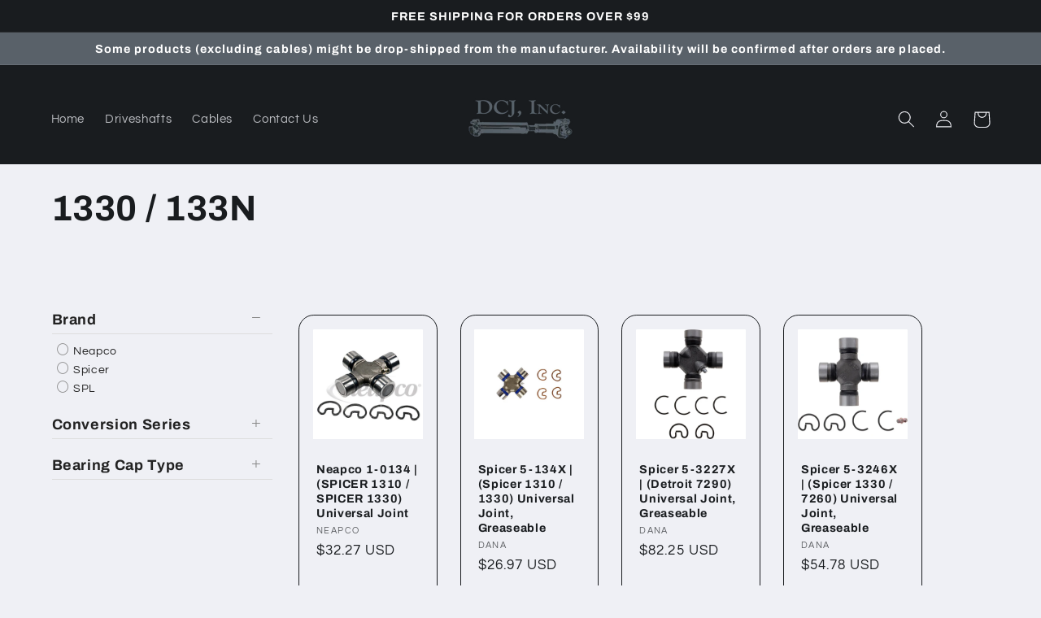

--- FILE ---
content_type: text/html; charset=utf-8
request_url: https://dcjperformance.com/collections/to-this-series_1330-133n
body_size: 29522
content:
<!doctype html>
<html class="no-js" lang="en">
  <head>
    <meta charset="utf-8">
    <meta http-equiv="X-UA-Compatible" content="IE=edge">
    <meta name="viewport" content="width=device-width,initial-scale=1">
    <meta name="theme-color" content="">
    <link rel="canonical" href="https://dcjperformance.com/collections/to-this-series_1330-133n">
    <link rel="preconnect" href="https://cdn.shopify.com" crossorigin><link rel="icon" type="image/png" href="//dcjperformance.com/cdn/shop/files/favicon_v5-01-01.png?crop=center&height=32&v=1677257692&width=32"><link rel="preconnect" href="https://fonts.shopifycdn.com" crossorigin><title>
      1330 / 133N
 &ndash; DCJ Performance</title>

    

    

<meta property="og:site_name" content="DCJ Performance">
<meta property="og:url" content="https://dcjperformance.com/collections/to-this-series_1330-133n">
<meta property="og:title" content="1330 / 133N">
<meta property="og:type" content="website">
<meta property="og:description" content="Your source for driveshaft assemblies and components, axle components and custom cables made to order."><meta property="og:image" content="http://dcjperformance.com/cdn/shop/files/grayscale_DCJ_logo.png?height=628&pad_color=fff&v=1677249192&width=1200">
  <meta property="og:image:secure_url" content="https://dcjperformance.com/cdn/shop/files/grayscale_DCJ_logo.png?height=628&pad_color=fff&v=1677249192&width=1200">
  <meta property="og:image:width" content="1200">
  <meta property="og:image:height" content="628"><meta name="twitter:card" content="summary_large_image">
<meta name="twitter:title" content="1330 / 133N">
<meta name="twitter:description" content="Your source for driveshaft assemblies and components, axle components and custom cables made to order.">


    <script src="//dcjperformance.com/cdn/shop/t/17/assets/constants.js?v=95358004781563950421685545040" defer="defer"></script>
    <script src="//dcjperformance.com/cdn/shop/t/17/assets/pubsub.js?v=2921868252632587581685545040" defer="defer"></script>
    <script src="//dcjperformance.com/cdn/shop/t/17/assets/global.js?v=127210358271191040921685545040" defer="defer"></script>
    <script>window.performance && window.performance.mark && window.performance.mark('shopify.content_for_header.start');</script><meta id="shopify-digital-wallet" name="shopify-digital-wallet" content="/15246824/digital_wallets/dialog">
<meta name="shopify-checkout-api-token" content="c582979ec87cdbf29cec14b04262cbe8">
<meta id="in-context-paypal-metadata" data-shop-id="15246824" data-venmo-supported="false" data-environment="production" data-locale="en_US" data-paypal-v4="true" data-currency="USD">
<link rel="alternate" type="application/atom+xml" title="Feed" href="/collections/to-this-series_1330-133n.atom" />
<link rel="alternate" type="application/json+oembed" href="https://dcjperformance.com/collections/to-this-series_1330-133n.oembed">
<script async="async" src="/checkouts/internal/preloads.js?locale=en-US"></script>
<link rel="preconnect" href="https://shop.app" crossorigin="anonymous">
<script async="async" src="https://shop.app/checkouts/internal/preloads.js?locale=en-US&shop_id=15246824" crossorigin="anonymous"></script>
<script id="apple-pay-shop-capabilities" type="application/json">{"shopId":15246824,"countryCode":"US","currencyCode":"USD","merchantCapabilities":["supports3DS"],"merchantId":"gid:\/\/shopify\/Shop\/15246824","merchantName":"DCJ Performance","requiredBillingContactFields":["postalAddress","email","phone"],"requiredShippingContactFields":["postalAddress","email","phone"],"shippingType":"shipping","supportedNetworks":["visa","masterCard","amex","discover","elo","jcb"],"total":{"type":"pending","label":"DCJ Performance","amount":"1.00"},"shopifyPaymentsEnabled":true,"supportsSubscriptions":true}</script>
<script id="shopify-features" type="application/json">{"accessToken":"c582979ec87cdbf29cec14b04262cbe8","betas":["rich-media-storefront-analytics"],"domain":"dcjperformance.com","predictiveSearch":true,"shopId":15246824,"locale":"en"}</script>
<script>var Shopify = Shopify || {};
Shopify.shop = "dcj-performance.myshopify.com";
Shopify.locale = "en";
Shopify.currency = {"active":"USD","rate":"1.0"};
Shopify.country = "US";
Shopify.theme = {"name":"DCJ Performance (2023) Filter Tags (v9.0.0)","id":137007792343,"schema_name":"Refresh","schema_version":"9.0.0","theme_store_id":1567,"role":"main"};
Shopify.theme.handle = "null";
Shopify.theme.style = {"id":null,"handle":null};
Shopify.cdnHost = "dcjperformance.com/cdn";
Shopify.routes = Shopify.routes || {};
Shopify.routes.root = "/";</script>
<script type="module">!function(o){(o.Shopify=o.Shopify||{}).modules=!0}(window);</script>
<script>!function(o){function n(){var o=[];function n(){o.push(Array.prototype.slice.apply(arguments))}return n.q=o,n}var t=o.Shopify=o.Shopify||{};t.loadFeatures=n(),t.autoloadFeatures=n()}(window);</script>
<script>
  window.ShopifyPay = window.ShopifyPay || {};
  window.ShopifyPay.apiHost = "shop.app\/pay";
  window.ShopifyPay.redirectState = null;
</script>
<script id="shop-js-analytics" type="application/json">{"pageType":"collection"}</script>
<script defer="defer" async type="module" src="//dcjperformance.com/cdn/shopifycloud/shop-js/modules/v2/client.init-shop-cart-sync_BT-GjEfc.en.esm.js"></script>
<script defer="defer" async type="module" src="//dcjperformance.com/cdn/shopifycloud/shop-js/modules/v2/chunk.common_D58fp_Oc.esm.js"></script>
<script defer="defer" async type="module" src="//dcjperformance.com/cdn/shopifycloud/shop-js/modules/v2/chunk.modal_xMitdFEc.esm.js"></script>
<script type="module">
  await import("//dcjperformance.com/cdn/shopifycloud/shop-js/modules/v2/client.init-shop-cart-sync_BT-GjEfc.en.esm.js");
await import("//dcjperformance.com/cdn/shopifycloud/shop-js/modules/v2/chunk.common_D58fp_Oc.esm.js");
await import("//dcjperformance.com/cdn/shopifycloud/shop-js/modules/v2/chunk.modal_xMitdFEc.esm.js");

  window.Shopify.SignInWithShop?.initShopCartSync?.({"fedCMEnabled":true,"windoidEnabled":true});

</script>
<script>
  window.Shopify = window.Shopify || {};
  if (!window.Shopify.featureAssets) window.Shopify.featureAssets = {};
  window.Shopify.featureAssets['shop-js'] = {"shop-cart-sync":["modules/v2/client.shop-cart-sync_DZOKe7Ll.en.esm.js","modules/v2/chunk.common_D58fp_Oc.esm.js","modules/v2/chunk.modal_xMitdFEc.esm.js"],"init-fed-cm":["modules/v2/client.init-fed-cm_B6oLuCjv.en.esm.js","modules/v2/chunk.common_D58fp_Oc.esm.js","modules/v2/chunk.modal_xMitdFEc.esm.js"],"shop-cash-offers":["modules/v2/client.shop-cash-offers_D2sdYoxE.en.esm.js","modules/v2/chunk.common_D58fp_Oc.esm.js","modules/v2/chunk.modal_xMitdFEc.esm.js"],"shop-login-button":["modules/v2/client.shop-login-button_QeVjl5Y3.en.esm.js","modules/v2/chunk.common_D58fp_Oc.esm.js","modules/v2/chunk.modal_xMitdFEc.esm.js"],"pay-button":["modules/v2/client.pay-button_DXTOsIq6.en.esm.js","modules/v2/chunk.common_D58fp_Oc.esm.js","modules/v2/chunk.modal_xMitdFEc.esm.js"],"shop-button":["modules/v2/client.shop-button_DQZHx9pm.en.esm.js","modules/v2/chunk.common_D58fp_Oc.esm.js","modules/v2/chunk.modal_xMitdFEc.esm.js"],"avatar":["modules/v2/client.avatar_BTnouDA3.en.esm.js"],"init-windoid":["modules/v2/client.init-windoid_CR1B-cfM.en.esm.js","modules/v2/chunk.common_D58fp_Oc.esm.js","modules/v2/chunk.modal_xMitdFEc.esm.js"],"init-shop-for-new-customer-accounts":["modules/v2/client.init-shop-for-new-customer-accounts_C_vY_xzh.en.esm.js","modules/v2/client.shop-login-button_QeVjl5Y3.en.esm.js","modules/v2/chunk.common_D58fp_Oc.esm.js","modules/v2/chunk.modal_xMitdFEc.esm.js"],"init-shop-email-lookup-coordinator":["modules/v2/client.init-shop-email-lookup-coordinator_BI7n9ZSv.en.esm.js","modules/v2/chunk.common_D58fp_Oc.esm.js","modules/v2/chunk.modal_xMitdFEc.esm.js"],"init-shop-cart-sync":["modules/v2/client.init-shop-cart-sync_BT-GjEfc.en.esm.js","modules/v2/chunk.common_D58fp_Oc.esm.js","modules/v2/chunk.modal_xMitdFEc.esm.js"],"shop-toast-manager":["modules/v2/client.shop-toast-manager_DiYdP3xc.en.esm.js","modules/v2/chunk.common_D58fp_Oc.esm.js","modules/v2/chunk.modal_xMitdFEc.esm.js"],"init-customer-accounts":["modules/v2/client.init-customer-accounts_D9ZNqS-Q.en.esm.js","modules/v2/client.shop-login-button_QeVjl5Y3.en.esm.js","modules/v2/chunk.common_D58fp_Oc.esm.js","modules/v2/chunk.modal_xMitdFEc.esm.js"],"init-customer-accounts-sign-up":["modules/v2/client.init-customer-accounts-sign-up_iGw4briv.en.esm.js","modules/v2/client.shop-login-button_QeVjl5Y3.en.esm.js","modules/v2/chunk.common_D58fp_Oc.esm.js","modules/v2/chunk.modal_xMitdFEc.esm.js"],"shop-follow-button":["modules/v2/client.shop-follow-button_CqMgW2wH.en.esm.js","modules/v2/chunk.common_D58fp_Oc.esm.js","modules/v2/chunk.modal_xMitdFEc.esm.js"],"checkout-modal":["modules/v2/client.checkout-modal_xHeaAweL.en.esm.js","modules/v2/chunk.common_D58fp_Oc.esm.js","modules/v2/chunk.modal_xMitdFEc.esm.js"],"shop-login":["modules/v2/client.shop-login_D91U-Q7h.en.esm.js","modules/v2/chunk.common_D58fp_Oc.esm.js","modules/v2/chunk.modal_xMitdFEc.esm.js"],"lead-capture":["modules/v2/client.lead-capture_BJmE1dJe.en.esm.js","modules/v2/chunk.common_D58fp_Oc.esm.js","modules/v2/chunk.modal_xMitdFEc.esm.js"],"payment-terms":["modules/v2/client.payment-terms_Ci9AEqFq.en.esm.js","modules/v2/chunk.common_D58fp_Oc.esm.js","modules/v2/chunk.modal_xMitdFEc.esm.js"]};
</script>
<script id="__st">var __st={"a":15246824,"offset":-18000,"reqid":"fcd53810-ba61-4624-84cc-550be5470987-1769454819","pageurl":"dcjperformance.com\/collections\/to-this-series_1330-133n","u":"42655f27dc06","p":"collection","rtyp":"collection","rid":33537622120};</script>
<script>window.ShopifyPaypalV4VisibilityTracking = true;</script>
<script id="captcha-bootstrap">!function(){'use strict';const t='contact',e='account',n='new_comment',o=[[t,t],['blogs',n],['comments',n],[t,'customer']],c=[[e,'customer_login'],[e,'guest_login'],[e,'recover_customer_password'],[e,'create_customer']],r=t=>t.map((([t,e])=>`form[action*='/${t}']:not([data-nocaptcha='true']) input[name='form_type'][value='${e}']`)).join(','),a=t=>()=>t?[...document.querySelectorAll(t)].map((t=>t.form)):[];function s(){const t=[...o],e=r(t);return a(e)}const i='password',u='form_key',d=['recaptcha-v3-token','g-recaptcha-response','h-captcha-response',i],f=()=>{try{return window.sessionStorage}catch{return}},m='__shopify_v',_=t=>t.elements[u];function p(t,e,n=!1){try{const o=window.sessionStorage,c=JSON.parse(o.getItem(e)),{data:r}=function(t){const{data:e,action:n}=t;return t[m]||n?{data:e,action:n}:{data:t,action:n}}(c);for(const[e,n]of Object.entries(r))t.elements[e]&&(t.elements[e].value=n);n&&o.removeItem(e)}catch(o){console.error('form repopulation failed',{error:o})}}const l='form_type',E='cptcha';function T(t){t.dataset[E]=!0}const w=window,h=w.document,L='Shopify',v='ce_forms',y='captcha';let A=!1;((t,e)=>{const n=(g='f06e6c50-85a8-45c8-87d0-21a2b65856fe',I='https://cdn.shopify.com/shopifycloud/storefront-forms-hcaptcha/ce_storefront_forms_captcha_hcaptcha.v1.5.2.iife.js',D={infoText:'Protected by hCaptcha',privacyText:'Privacy',termsText:'Terms'},(t,e,n)=>{const o=w[L][v],c=o.bindForm;if(c)return c(t,g,e,D).then(n);var r;o.q.push([[t,g,e,D],n]),r=I,A||(h.body.append(Object.assign(h.createElement('script'),{id:'captcha-provider',async:!0,src:r})),A=!0)});var g,I,D;w[L]=w[L]||{},w[L][v]=w[L][v]||{},w[L][v].q=[],w[L][y]=w[L][y]||{},w[L][y].protect=function(t,e){n(t,void 0,e),T(t)},Object.freeze(w[L][y]),function(t,e,n,w,h,L){const[v,y,A,g]=function(t,e,n){const i=e?o:[],u=t?c:[],d=[...i,...u],f=r(d),m=r(i),_=r(d.filter((([t,e])=>n.includes(e))));return[a(f),a(m),a(_),s()]}(w,h,L),I=t=>{const e=t.target;return e instanceof HTMLFormElement?e:e&&e.form},D=t=>v().includes(t);t.addEventListener('submit',(t=>{const e=I(t);if(!e)return;const n=D(e)&&!e.dataset.hcaptchaBound&&!e.dataset.recaptchaBound,o=_(e),c=g().includes(e)&&(!o||!o.value);(n||c)&&t.preventDefault(),c&&!n&&(function(t){try{if(!f())return;!function(t){const e=f();if(!e)return;const n=_(t);if(!n)return;const o=n.value;o&&e.removeItem(o)}(t);const e=Array.from(Array(32),(()=>Math.random().toString(36)[2])).join('');!function(t,e){_(t)||t.append(Object.assign(document.createElement('input'),{type:'hidden',name:u})),t.elements[u].value=e}(t,e),function(t,e){const n=f();if(!n)return;const o=[...t.querySelectorAll(`input[type='${i}']`)].map((({name:t})=>t)),c=[...d,...o],r={};for(const[a,s]of new FormData(t).entries())c.includes(a)||(r[a]=s);n.setItem(e,JSON.stringify({[m]:1,action:t.action,data:r}))}(t,e)}catch(e){console.error('failed to persist form',e)}}(e),e.submit())}));const S=(t,e)=>{t&&!t.dataset[E]&&(n(t,e.some((e=>e===t))),T(t))};for(const o of['focusin','change'])t.addEventListener(o,(t=>{const e=I(t);D(e)&&S(e,y())}));const B=e.get('form_key'),M=e.get(l),P=B&&M;t.addEventListener('DOMContentLoaded',(()=>{const t=y();if(P)for(const e of t)e.elements[l].value===M&&p(e,B);[...new Set([...A(),...v().filter((t=>'true'===t.dataset.shopifyCaptcha))])].forEach((e=>S(e,t)))}))}(h,new URLSearchParams(w.location.search),n,t,e,['guest_login'])})(!0,!0)}();</script>
<script integrity="sha256-4kQ18oKyAcykRKYeNunJcIwy7WH5gtpwJnB7kiuLZ1E=" data-source-attribution="shopify.loadfeatures" defer="defer" src="//dcjperformance.com/cdn/shopifycloud/storefront/assets/storefront/load_feature-a0a9edcb.js" crossorigin="anonymous"></script>
<script crossorigin="anonymous" defer="defer" src="//dcjperformance.com/cdn/shopifycloud/storefront/assets/shopify_pay/storefront-65b4c6d7.js?v=20250812"></script>
<script data-source-attribution="shopify.dynamic_checkout.dynamic.init">var Shopify=Shopify||{};Shopify.PaymentButton=Shopify.PaymentButton||{isStorefrontPortableWallets:!0,init:function(){window.Shopify.PaymentButton.init=function(){};var t=document.createElement("script");t.src="https://dcjperformance.com/cdn/shopifycloud/portable-wallets/latest/portable-wallets.en.js",t.type="module",document.head.appendChild(t)}};
</script>
<script data-source-attribution="shopify.dynamic_checkout.buyer_consent">
  function portableWalletsHideBuyerConsent(e){var t=document.getElementById("shopify-buyer-consent"),n=document.getElementById("shopify-subscription-policy-button");t&&n&&(t.classList.add("hidden"),t.setAttribute("aria-hidden","true"),n.removeEventListener("click",e))}function portableWalletsShowBuyerConsent(e){var t=document.getElementById("shopify-buyer-consent"),n=document.getElementById("shopify-subscription-policy-button");t&&n&&(t.classList.remove("hidden"),t.removeAttribute("aria-hidden"),n.addEventListener("click",e))}window.Shopify?.PaymentButton&&(window.Shopify.PaymentButton.hideBuyerConsent=portableWalletsHideBuyerConsent,window.Shopify.PaymentButton.showBuyerConsent=portableWalletsShowBuyerConsent);
</script>
<script data-source-attribution="shopify.dynamic_checkout.cart.bootstrap">document.addEventListener("DOMContentLoaded",(function(){function t(){return document.querySelector("shopify-accelerated-checkout-cart, shopify-accelerated-checkout")}if(t())Shopify.PaymentButton.init();else{new MutationObserver((function(e,n){t()&&(Shopify.PaymentButton.init(),n.disconnect())})).observe(document.body,{childList:!0,subtree:!0})}}));
</script>
<link id="shopify-accelerated-checkout-styles" rel="stylesheet" media="screen" href="https://dcjperformance.com/cdn/shopifycloud/portable-wallets/latest/accelerated-checkout-backwards-compat.css" crossorigin="anonymous">
<style id="shopify-accelerated-checkout-cart">
        #shopify-buyer-consent {
  margin-top: 1em;
  display: inline-block;
  width: 100%;
}

#shopify-buyer-consent.hidden {
  display: none;
}

#shopify-subscription-policy-button {
  background: none;
  border: none;
  padding: 0;
  text-decoration: underline;
  font-size: inherit;
  cursor: pointer;
}

#shopify-subscription-policy-button::before {
  box-shadow: none;
}

      </style>
<script id="sections-script" data-sections="header" defer="defer" src="//dcjperformance.com/cdn/shop/t/17/compiled_assets/scripts.js?v=458"></script>
<script>window.performance && window.performance.mark && window.performance.mark('shopify.content_for_header.end');</script>


    <style data-shopify>
      @font-face {
  font-family: Questrial;
  font-weight: 400;
  font-style: normal;
  font-display: swap;
  src: url("//dcjperformance.com/cdn/fonts/questrial/questrial_n4.66abac5d8209a647b4bf8089b0451928ef144c07.woff2") format("woff2"),
       url("//dcjperformance.com/cdn/fonts/questrial/questrial_n4.e86c53e77682db9bf4b0ee2dd71f214dc16adda4.woff") format("woff");
}

      
      
      
      @font-face {
  font-family: Archivo;
  font-weight: 700;
  font-style: normal;
  font-display: swap;
  src: url("//dcjperformance.com/cdn/fonts/archivo/archivo_n7.651b020b3543640c100112be6f1c1b8e816c7f13.woff2") format("woff2"),
       url("//dcjperformance.com/cdn/fonts/archivo/archivo_n7.7e9106d320e6594976a7dcb57957f3e712e83c96.woff") format("woff");
}


      :root {
        --font-body-family: Questrial, sans-serif;
        --font-body-style: normal;
        --font-body-weight: 400;
        --font-body-weight-bold: 700;

        --font-heading-family: Archivo, sans-serif;
        --font-heading-style: normal;
        --font-heading-weight: 700;

        --font-body-scale: 1.05;
        --font-heading-scale: 1.0476190476190477;

        --color-base-text: 25, 28, 31;
        --color-shadow: 25, 28, 31;
        --color-base-background-1: 239, 240, 245;
        --color-base-background-2: 255, 255, 255;
        --color-base-solid-button-labels: 255, 255, 255;
        --color-base-outline-button-labels: 25, 28, 31;
        --color-base-accent-1: 25, 28, 31;
        --color-base-accent-2: 89, 97, 105;
        --payment-terms-background-color: #eff0f5;

        --gradient-base-background-1: #eff0f5;
        --gradient-base-background-2: #FFFFFF;
        --gradient-base-accent-1: #191c1f;
        --gradient-base-accent-2: #596169;

        --media-padding: px;
        --media-border-opacity: 0.1;
        --media-border-width: 0px;
        --media-radius: 20px;
        --media-shadow-opacity: 0.0;
        --media-shadow-horizontal-offset: 0px;
        --media-shadow-vertical-offset: 4px;
        --media-shadow-blur-radius: 5px;
        --media-shadow-visible: 0;

        --page-width: 120rem;
        --page-width-margin: 0rem;

        --product-card-image-padding: 1.6rem;
        --product-card-corner-radius: 1.8rem;
        --product-card-text-alignment: left;
        --product-card-border-width: 0.1rem;
        --product-card-border-opacity: 1.0;
        --product-card-shadow-opacity: 0.0;
        --product-card-shadow-visible: 0;
        --product-card-shadow-horizontal-offset: 0.0rem;
        --product-card-shadow-vertical-offset: 0.4rem;
        --product-card-shadow-blur-radius: 0.5rem;

        --collection-card-image-padding: 1.6rem;
        --collection-card-corner-radius: 1.8rem;
        --collection-card-text-alignment: left;
        --collection-card-border-width: 0.1rem;
        --collection-card-border-opacity: 1.0;
        --collection-card-shadow-opacity: 0.0;
        --collection-card-shadow-visible: 0;
        --collection-card-shadow-horizontal-offset: 0.0rem;
        --collection-card-shadow-vertical-offset: 0.4rem;
        --collection-card-shadow-blur-radius: 0.5rem;

        --blog-card-image-padding: 1.6rem;
        --blog-card-corner-radius: 1.8rem;
        --blog-card-text-alignment: left;
        --blog-card-border-width: 0.1rem;
        --blog-card-border-opacity: 1.0;
        --blog-card-shadow-opacity: 0.0;
        --blog-card-shadow-visible: 0;
        --blog-card-shadow-horizontal-offset: 0.0rem;
        --blog-card-shadow-vertical-offset: 0.4rem;
        --blog-card-shadow-blur-radius: 0.5rem;

        --badge-corner-radius: 0.0rem;

        --popup-border-width: 1px;
        --popup-border-opacity: 0.1;
        --popup-corner-radius: 18px;
        --popup-shadow-opacity: 0.0;
        --popup-shadow-horizontal-offset: 0px;
        --popup-shadow-vertical-offset: 4px;
        --popup-shadow-blur-radius: 5px;

        --drawer-border-width: 0px;
        --drawer-border-opacity: 0.1;
        --drawer-shadow-opacity: 0.0;
        --drawer-shadow-horizontal-offset: 0px;
        --drawer-shadow-vertical-offset: 4px;
        --drawer-shadow-blur-radius: 5px;

        --spacing-sections-desktop: 0px;
        --spacing-sections-mobile: 0px;

        --grid-desktop-vertical-spacing: 28px;
        --grid-desktop-horizontal-spacing: 28px;
        --grid-mobile-vertical-spacing: 14px;
        --grid-mobile-horizontal-spacing: 14px;

        --text-boxes-border-opacity: 0.1;
        --text-boxes-border-width: 0px;
        --text-boxes-radius: 20px;
        --text-boxes-shadow-opacity: 0.0;
        --text-boxes-shadow-visible: 0;
        --text-boxes-shadow-horizontal-offset: 0px;
        --text-boxes-shadow-vertical-offset: 4px;
        --text-boxes-shadow-blur-radius: 5px;

        --buttons-radius: 40px;
        --buttons-radius-outset: 41px;
        --buttons-border-width: 1px;
        --buttons-border-opacity: 1.0;
        --buttons-shadow-opacity: 0.0;
        --buttons-shadow-visible: 0;
        --buttons-shadow-horizontal-offset: 0px;
        --buttons-shadow-vertical-offset: 4px;
        --buttons-shadow-blur-radius: 5px;
        --buttons-border-offset: 0.3px;

        --inputs-radius: 26px;
        --inputs-border-width: 1px;
        --inputs-border-opacity: 0.55;
        --inputs-shadow-opacity: 0.0;
        --inputs-shadow-horizontal-offset: 0px;
        --inputs-margin-offset: 0px;
        --inputs-shadow-vertical-offset: 4px;
        --inputs-shadow-blur-radius: 5px;
        --inputs-radius-outset: 27px;

        --variant-pills-radius: 40px;
        --variant-pills-border-width: 1px;
        --variant-pills-border-opacity: 0.55;
        --variant-pills-shadow-opacity: 0.0;
        --variant-pills-shadow-horizontal-offset: 0px;
        --variant-pills-shadow-vertical-offset: 4px;
        --variant-pills-shadow-blur-radius: 5px;
      }

      *,
      *::before,
      *::after {
        box-sizing: inherit;
      }

      html {
        box-sizing: border-box;
        font-size: calc(var(--font-body-scale) * 62.5%);
        height: 100%;
      }

      body {
        display: grid;
        grid-template-rows: auto auto 1fr auto;
        grid-template-columns: 100%;
        min-height: 100%;
        margin: 0;
        font-size: 1.5rem;
        letter-spacing: 0.06rem;
        line-height: calc(1 + 0.8 / var(--font-body-scale));
        font-family: var(--font-body-family);
        font-style: var(--font-body-style);
        font-weight: var(--font-body-weight);
      }

      @media screen and (min-width: 750px) {
        body {
          font-size: 1.6rem;
        }
      }
    </style>

    <link href="//dcjperformance.com/cdn/shop/t/17/assets/base.css?v=140624990073879848751685545038" rel="stylesheet" type="text/css" media="all" />
<link rel="preload" as="font" href="//dcjperformance.com/cdn/fonts/questrial/questrial_n4.66abac5d8209a647b4bf8089b0451928ef144c07.woff2" type="font/woff2" crossorigin><link rel="preload" as="font" href="//dcjperformance.com/cdn/fonts/archivo/archivo_n7.651b020b3543640c100112be6f1c1b8e816c7f13.woff2" type="font/woff2" crossorigin><link rel="stylesheet" href="//dcjperformance.com/cdn/shop/t/17/assets/component-predictive-search.css?v=85913294783299393391685545039" media="print" onload="this.media='all'"><script>document.documentElement.className = document.documentElement.className.replace('no-js', 'js');
    if (Shopify.designMode) {
      document.documentElement.classList.add('shopify-design-mode');
    }
    </script>
  <div id="shopify-section-filter-menu-settings" class="shopify-section"><style type="text/css">
/*  Filter Menu Color and Image Section CSS */</style>
<link href="//dcjperformance.com/cdn/shop/t/17/assets/filter-menu.scss.css?v=158978939621983649191696529539" rel="stylesheet" type="text/css" media="all" />
<script src="//dcjperformance.com/cdn/shop/t/17/assets/filter-menu.js?v=40209946693471638601696529539" type="text/javascript"></script>





</div>
<script src="https://cdnjs.cloudflare.com/ajax/libs/jquery/3.3.1/jquery.min.js" integrity="sha256-FgpCb/KJQlLNfOu91ta32o/NMZxltwRo8QtmkMRdAu8=" crossorigin="anonymous"></script>
  <!--CPC-->
  <script src='https://ajax.googleapis.com/ajax/libs/jquery/3.5.1/jquery.min.js'></script>
  <!--CPC-->
  <script src='https://cdn-assets.custompricecalculator.com/shopify/calculator.js'></script>
<link href="https://monorail-edge.shopifysvc.com" rel="dns-prefetch">
<script>(function(){if ("sendBeacon" in navigator && "performance" in window) {try {var session_token_from_headers = performance.getEntriesByType('navigation')[0].serverTiming.find(x => x.name == '_s').description;} catch {var session_token_from_headers = undefined;}var session_cookie_matches = document.cookie.match(/_shopify_s=([^;]*)/);var session_token_from_cookie = session_cookie_matches && session_cookie_matches.length === 2 ? session_cookie_matches[1] : "";var session_token = session_token_from_headers || session_token_from_cookie || "";function handle_abandonment_event(e) {var entries = performance.getEntries().filter(function(entry) {return /monorail-edge.shopifysvc.com/.test(entry.name);});if (!window.abandonment_tracked && entries.length === 0) {window.abandonment_tracked = true;var currentMs = Date.now();var navigation_start = performance.timing.navigationStart;var payload = {shop_id: 15246824,url: window.location.href,navigation_start,duration: currentMs - navigation_start,session_token,page_type: "collection"};window.navigator.sendBeacon("https://monorail-edge.shopifysvc.com/v1/produce", JSON.stringify({schema_id: "online_store_buyer_site_abandonment/1.1",payload: payload,metadata: {event_created_at_ms: currentMs,event_sent_at_ms: currentMs}}));}}window.addEventListener('pagehide', handle_abandonment_event);}}());</script>
<script id="web-pixels-manager-setup">(function e(e,d,r,n,o){if(void 0===o&&(o={}),!Boolean(null===(a=null===(i=window.Shopify)||void 0===i?void 0:i.analytics)||void 0===a?void 0:a.replayQueue)){var i,a;window.Shopify=window.Shopify||{};var t=window.Shopify;t.analytics=t.analytics||{};var s=t.analytics;s.replayQueue=[],s.publish=function(e,d,r){return s.replayQueue.push([e,d,r]),!0};try{self.performance.mark("wpm:start")}catch(e){}var l=function(){var e={modern:/Edge?\/(1{2}[4-9]|1[2-9]\d|[2-9]\d{2}|\d{4,})\.\d+(\.\d+|)|Firefox\/(1{2}[4-9]|1[2-9]\d|[2-9]\d{2}|\d{4,})\.\d+(\.\d+|)|Chrom(ium|e)\/(9{2}|\d{3,})\.\d+(\.\d+|)|(Maci|X1{2}).+ Version\/(15\.\d+|(1[6-9]|[2-9]\d|\d{3,})\.\d+)([,.]\d+|)( \(\w+\)|)( Mobile\/\w+|) Safari\/|Chrome.+OPR\/(9{2}|\d{3,})\.\d+\.\d+|(CPU[ +]OS|iPhone[ +]OS|CPU[ +]iPhone|CPU IPhone OS|CPU iPad OS)[ +]+(15[._]\d+|(1[6-9]|[2-9]\d|\d{3,})[._]\d+)([._]\d+|)|Android:?[ /-](13[3-9]|1[4-9]\d|[2-9]\d{2}|\d{4,})(\.\d+|)(\.\d+|)|Android.+Firefox\/(13[5-9]|1[4-9]\d|[2-9]\d{2}|\d{4,})\.\d+(\.\d+|)|Android.+Chrom(ium|e)\/(13[3-9]|1[4-9]\d|[2-9]\d{2}|\d{4,})\.\d+(\.\d+|)|SamsungBrowser\/([2-9]\d|\d{3,})\.\d+/,legacy:/Edge?\/(1[6-9]|[2-9]\d|\d{3,})\.\d+(\.\d+|)|Firefox\/(5[4-9]|[6-9]\d|\d{3,})\.\d+(\.\d+|)|Chrom(ium|e)\/(5[1-9]|[6-9]\d|\d{3,})\.\d+(\.\d+|)([\d.]+$|.*Safari\/(?![\d.]+ Edge\/[\d.]+$))|(Maci|X1{2}).+ Version\/(10\.\d+|(1[1-9]|[2-9]\d|\d{3,})\.\d+)([,.]\d+|)( \(\w+\)|)( Mobile\/\w+|) Safari\/|Chrome.+OPR\/(3[89]|[4-9]\d|\d{3,})\.\d+\.\d+|(CPU[ +]OS|iPhone[ +]OS|CPU[ +]iPhone|CPU IPhone OS|CPU iPad OS)[ +]+(10[._]\d+|(1[1-9]|[2-9]\d|\d{3,})[._]\d+)([._]\d+|)|Android:?[ /-](13[3-9]|1[4-9]\d|[2-9]\d{2}|\d{4,})(\.\d+|)(\.\d+|)|Mobile Safari.+OPR\/([89]\d|\d{3,})\.\d+\.\d+|Android.+Firefox\/(13[5-9]|1[4-9]\d|[2-9]\d{2}|\d{4,})\.\d+(\.\d+|)|Android.+Chrom(ium|e)\/(13[3-9]|1[4-9]\d|[2-9]\d{2}|\d{4,})\.\d+(\.\d+|)|Android.+(UC? ?Browser|UCWEB|U3)[ /]?(15\.([5-9]|\d{2,})|(1[6-9]|[2-9]\d|\d{3,})\.\d+)\.\d+|SamsungBrowser\/(5\.\d+|([6-9]|\d{2,})\.\d+)|Android.+MQ{2}Browser\/(14(\.(9|\d{2,})|)|(1[5-9]|[2-9]\d|\d{3,})(\.\d+|))(\.\d+|)|K[Aa][Ii]OS\/(3\.\d+|([4-9]|\d{2,})\.\d+)(\.\d+|)/},d=e.modern,r=e.legacy,n=navigator.userAgent;return n.match(d)?"modern":n.match(r)?"legacy":"unknown"}(),u="modern"===l?"modern":"legacy",c=(null!=n?n:{modern:"",legacy:""})[u],f=function(e){return[e.baseUrl,"/wpm","/b",e.hashVersion,"modern"===e.buildTarget?"m":"l",".js"].join("")}({baseUrl:d,hashVersion:r,buildTarget:u}),m=function(e){var d=e.version,r=e.bundleTarget,n=e.surface,o=e.pageUrl,i=e.monorailEndpoint;return{emit:function(e){var a=e.status,t=e.errorMsg,s=(new Date).getTime(),l=JSON.stringify({metadata:{event_sent_at_ms:s},events:[{schema_id:"web_pixels_manager_load/3.1",payload:{version:d,bundle_target:r,page_url:o,status:a,surface:n,error_msg:t},metadata:{event_created_at_ms:s}}]});if(!i)return console&&console.warn&&console.warn("[Web Pixels Manager] No Monorail endpoint provided, skipping logging."),!1;try{return self.navigator.sendBeacon.bind(self.navigator)(i,l)}catch(e){}var u=new XMLHttpRequest;try{return u.open("POST",i,!0),u.setRequestHeader("Content-Type","text/plain"),u.send(l),!0}catch(e){return console&&console.warn&&console.warn("[Web Pixels Manager] Got an unhandled error while logging to Monorail."),!1}}}}({version:r,bundleTarget:l,surface:e.surface,pageUrl:self.location.href,monorailEndpoint:e.monorailEndpoint});try{o.browserTarget=l,function(e){var d=e.src,r=e.async,n=void 0===r||r,o=e.onload,i=e.onerror,a=e.sri,t=e.scriptDataAttributes,s=void 0===t?{}:t,l=document.createElement("script"),u=document.querySelector("head"),c=document.querySelector("body");if(l.async=n,l.src=d,a&&(l.integrity=a,l.crossOrigin="anonymous"),s)for(var f in s)if(Object.prototype.hasOwnProperty.call(s,f))try{l.dataset[f]=s[f]}catch(e){}if(o&&l.addEventListener("load",o),i&&l.addEventListener("error",i),u)u.appendChild(l);else{if(!c)throw new Error("Did not find a head or body element to append the script");c.appendChild(l)}}({src:f,async:!0,onload:function(){if(!function(){var e,d;return Boolean(null===(d=null===(e=window.Shopify)||void 0===e?void 0:e.analytics)||void 0===d?void 0:d.initialized)}()){var d=window.webPixelsManager.init(e)||void 0;if(d){var r=window.Shopify.analytics;r.replayQueue.forEach((function(e){var r=e[0],n=e[1],o=e[2];d.publishCustomEvent(r,n,o)})),r.replayQueue=[],r.publish=d.publishCustomEvent,r.visitor=d.visitor,r.initialized=!0}}},onerror:function(){return m.emit({status:"failed",errorMsg:"".concat(f," has failed to load")})},sri:function(e){var d=/^sha384-[A-Za-z0-9+/=]+$/;return"string"==typeof e&&d.test(e)}(c)?c:"",scriptDataAttributes:o}),m.emit({status:"loading"})}catch(e){m.emit({status:"failed",errorMsg:(null==e?void 0:e.message)||"Unknown error"})}}})({shopId: 15246824,storefrontBaseUrl: "https://dcjperformance.com",extensionsBaseUrl: "https://extensions.shopifycdn.com/cdn/shopifycloud/web-pixels-manager",monorailEndpoint: "https://monorail-edge.shopifysvc.com/unstable/produce_batch",surface: "storefront-renderer",enabledBetaFlags: ["2dca8a86"],webPixelsConfigList: [{"id":"464355543","configuration":"{\"config\":\"{\\\"pixel_id\\\":\\\"G-F5R85MPVZ6\\\",\\\"gtag_events\\\":[{\\\"type\\\":\\\"purchase\\\",\\\"action_label\\\":\\\"G-F5R85MPVZ6\\\"},{\\\"type\\\":\\\"page_view\\\",\\\"action_label\\\":\\\"G-F5R85MPVZ6\\\"},{\\\"type\\\":\\\"view_item\\\",\\\"action_label\\\":\\\"G-F5R85MPVZ6\\\"},{\\\"type\\\":\\\"search\\\",\\\"action_label\\\":\\\"G-F5R85MPVZ6\\\"},{\\\"type\\\":\\\"add_to_cart\\\",\\\"action_label\\\":\\\"G-F5R85MPVZ6\\\"},{\\\"type\\\":\\\"begin_checkout\\\",\\\"action_label\\\":\\\"G-F5R85MPVZ6\\\"},{\\\"type\\\":\\\"add_payment_info\\\",\\\"action_label\\\":\\\"G-F5R85MPVZ6\\\"}],\\\"enable_monitoring_mode\\\":false}\"}","eventPayloadVersion":"v1","runtimeContext":"OPEN","scriptVersion":"b2a88bafab3e21179ed38636efcd8a93","type":"APP","apiClientId":1780363,"privacyPurposes":[],"dataSharingAdjustments":{"protectedCustomerApprovalScopes":["read_customer_address","read_customer_email","read_customer_name","read_customer_personal_data","read_customer_phone"]}},{"id":"60424407","eventPayloadVersion":"v1","runtimeContext":"LAX","scriptVersion":"1","type":"CUSTOM","privacyPurposes":["MARKETING"],"name":"Meta pixel (migrated)"},{"id":"shopify-app-pixel","configuration":"{}","eventPayloadVersion":"v1","runtimeContext":"STRICT","scriptVersion":"0450","apiClientId":"shopify-pixel","type":"APP","privacyPurposes":["ANALYTICS","MARKETING"]},{"id":"shopify-custom-pixel","eventPayloadVersion":"v1","runtimeContext":"LAX","scriptVersion":"0450","apiClientId":"shopify-pixel","type":"CUSTOM","privacyPurposes":["ANALYTICS","MARKETING"]}],isMerchantRequest: false,initData: {"shop":{"name":"DCJ Performance","paymentSettings":{"currencyCode":"USD"},"myshopifyDomain":"dcj-performance.myshopify.com","countryCode":"US","storefrontUrl":"https:\/\/dcjperformance.com"},"customer":null,"cart":null,"checkout":null,"productVariants":[],"purchasingCompany":null},},"https://dcjperformance.com/cdn","fcfee988w5aeb613cpc8e4bc33m6693e112",{"modern":"","legacy":""},{"shopId":"15246824","storefrontBaseUrl":"https:\/\/dcjperformance.com","extensionBaseUrl":"https:\/\/extensions.shopifycdn.com\/cdn\/shopifycloud\/web-pixels-manager","surface":"storefront-renderer","enabledBetaFlags":"[\"2dca8a86\"]","isMerchantRequest":"false","hashVersion":"fcfee988w5aeb613cpc8e4bc33m6693e112","publish":"custom","events":"[[\"page_viewed\",{}],[\"collection_viewed\",{\"collection\":{\"id\":\"33537622120\",\"title\":\"1330 \/ 133N\",\"productVariants\":[{\"price\":{\"amount\":32.27,\"currencyCode\":\"USD\"},\"product\":{\"title\":\"Neapco 1-0134 | (SPICER 1310 \/ SPICER 1330) Universal Joint\",\"vendor\":\"Neapco\",\"id\":\"8115619017\",\"untranslatedTitle\":\"Neapco 1-0134 | (SPICER 1310 \/ SPICER 1330) Universal Joint\",\"url\":\"\/products\/neapco_1-0134\",\"type\":\"Universal Joint\"},\"id\":\"26496305545\",\"image\":{\"src\":\"\/\/dcjperformance.com\/cdn\/shop\/products\/1-0134.jpg?v=1571497243\"},\"sku\":\"NEA1-0134\",\"title\":\"Default Title\",\"untranslatedTitle\":\"Default Title\"},{\"price\":{\"amount\":26.97,\"currencyCode\":\"USD\"},\"product\":{\"title\":\"Spicer 5-134X | (Spicer 1310 \/ 1330) Universal Joint, Greaseable\",\"vendor\":\"Dana\",\"id\":\"8114965129\",\"untranslatedTitle\":\"Spicer 5-134X | (Spicer 1310 \/ 1330) Universal Joint, Greaseable\",\"url\":\"\/products\/spicer_5-134x\",\"type\":\"Universal Joint\"},\"id\":\"26494484617\",\"image\":{\"src\":\"\/\/dcjperformance.com\/cdn\/shop\/products\/5-134X_Top_2833_a009b138-0aee-406f-81e9-3411e94ab4f4.jpg?v=1755532696\"},\"sku\":\"DAN5-134X\",\"title\":\"Default Title\",\"untranslatedTitle\":\"Default Title\"},{\"price\":{\"amount\":82.25,\"currencyCode\":\"USD\"},\"product\":{\"title\":\"Spicer 5-3227X | (Detroit 7290) Universal Joint, Greaseable\",\"vendor\":\"Dana\",\"id\":\"8283535497\",\"untranslatedTitle\":\"Spicer 5-3227X | (Detroit 7290) Universal Joint, Greaseable\",\"url\":\"\/products\/spicer_5-3227x\",\"type\":\"Universal Joint\"},\"id\":\"27288619849\",\"image\":{\"src\":\"\/\/dcjperformance.com\/cdn\/shop\/products\/5-3227X_Top_7156_be090428-ce1a-4131-b3d5-00f88e323aad.jpg?v=1755532757\"},\"sku\":\"DAN5-3227X\",\"title\":\"Default Title\",\"untranslatedTitle\":\"Default Title\"},{\"price\":{\"amount\":54.78,\"currencyCode\":\"USD\"},\"product\":{\"title\":\"Spicer 5-3246X | (Spicer 1330 \/ 7260) Universal Joint, Greaseable\",\"vendor\":\"Dana\",\"id\":\"8283538697\",\"untranslatedTitle\":\"Spicer 5-3246X | (Spicer 1330 \/ 7260) Universal Joint, Greaseable\",\"url\":\"\/products\/spicer_5-3246x\",\"type\":\"Universal Joint\"},\"id\":\"27288625353\",\"image\":{\"src\":\"\/\/dcjperformance.com\/cdn\/shop\/products\/5-3246X_Top_8743_1f04c0a7-cc23-453f-90f0-ec3b946e6e20.jpg?v=1755532767\"},\"sku\":\"DAN5-3246X\",\"title\":\"Default Title\",\"untranslatedTitle\":\"Default Title\"},{\"price\":{\"amount\":32.96,\"currencyCode\":\"USD\"},\"product\":{\"title\":\"SPL 5-7437X | (Detroit 7290 \/ 1330) Universal Joint, Non-Greaseable\",\"vendor\":\"Dana\",\"id\":\"8114969289\",\"untranslatedTitle\":\"SPL 5-7437X | (Detroit 7290 \/ 1330) Universal Joint, Non-Greaseable\",\"url\":\"\/products\/spicer_5-7437x\",\"type\":\"Universal Joint\"},\"id\":\"26494490121\",\"image\":{\"src\":\"\/\/dcjperformance.com\/cdn\/shop\/products\/5-7437X_Top_2869_61bec9b8-166a-4db5-8dc0-d85283964fa1.jpg?v=1755532851\"},\"sku\":\"DAN5-7437X\",\"title\":\"Default Title\",\"untranslatedTitle\":\"Default Title\"}]}}]]"});</script><script>
  window.ShopifyAnalytics = window.ShopifyAnalytics || {};
  window.ShopifyAnalytics.meta = window.ShopifyAnalytics.meta || {};
  window.ShopifyAnalytics.meta.currency = 'USD';
  var meta = {"products":[{"id":8115619017,"gid":"gid:\/\/shopify\/Product\/8115619017","vendor":"Neapco","type":"Universal Joint","handle":"neapco_1-0134","variants":[{"id":26496305545,"price":3227,"name":"Neapco 1-0134 | (SPICER 1310 \/ SPICER 1330) Universal Joint","public_title":null,"sku":"NEA1-0134"}],"remote":false},{"id":8114965129,"gid":"gid:\/\/shopify\/Product\/8114965129","vendor":"Dana","type":"Universal Joint","handle":"spicer_5-134x","variants":[{"id":26494484617,"price":2697,"name":"Spicer 5-134X | (Spicer 1310 \/ 1330) Universal Joint, Greaseable","public_title":null,"sku":"DAN5-134X"}],"remote":false},{"id":8283535497,"gid":"gid:\/\/shopify\/Product\/8283535497","vendor":"Dana","type":"Universal Joint","handle":"spicer_5-3227x","variants":[{"id":27288619849,"price":8225,"name":"Spicer 5-3227X | (Detroit 7290) Universal Joint, Greaseable","public_title":null,"sku":"DAN5-3227X"}],"remote":false},{"id":8283538697,"gid":"gid:\/\/shopify\/Product\/8283538697","vendor":"Dana","type":"Universal Joint","handle":"spicer_5-3246x","variants":[{"id":27288625353,"price":5478,"name":"Spicer 5-3246X | (Spicer 1330 \/ 7260) Universal Joint, Greaseable","public_title":null,"sku":"DAN5-3246X"}],"remote":false},{"id":8114969289,"gid":"gid:\/\/shopify\/Product\/8114969289","vendor":"Dana","type":"Universal Joint","handle":"spicer_5-7437x","variants":[{"id":26494490121,"price":3296,"name":"SPL 5-7437X | (Detroit 7290 \/ 1330) Universal Joint, Non-Greaseable","public_title":null,"sku":"DAN5-7437X"}],"remote":false}],"page":{"pageType":"collection","resourceType":"collection","resourceId":33537622120,"requestId":"fcd53810-ba61-4624-84cc-550be5470987-1769454819"}};
  for (var attr in meta) {
    window.ShopifyAnalytics.meta[attr] = meta[attr];
  }
</script>
<script class="analytics">
  (function () {
    var customDocumentWrite = function(content) {
      var jquery = null;

      if (window.jQuery) {
        jquery = window.jQuery;
      } else if (window.Checkout && window.Checkout.$) {
        jquery = window.Checkout.$;
      }

      if (jquery) {
        jquery('body').append(content);
      }
    };

    var hasLoggedConversion = function(token) {
      if (token) {
        return document.cookie.indexOf('loggedConversion=' + token) !== -1;
      }
      return false;
    }

    var setCookieIfConversion = function(token) {
      if (token) {
        var twoMonthsFromNow = new Date(Date.now());
        twoMonthsFromNow.setMonth(twoMonthsFromNow.getMonth() + 2);

        document.cookie = 'loggedConversion=' + token + '; expires=' + twoMonthsFromNow;
      }
    }

    var trekkie = window.ShopifyAnalytics.lib = window.trekkie = window.trekkie || [];
    if (trekkie.integrations) {
      return;
    }
    trekkie.methods = [
      'identify',
      'page',
      'ready',
      'track',
      'trackForm',
      'trackLink'
    ];
    trekkie.factory = function(method) {
      return function() {
        var args = Array.prototype.slice.call(arguments);
        args.unshift(method);
        trekkie.push(args);
        return trekkie;
      };
    };
    for (var i = 0; i < trekkie.methods.length; i++) {
      var key = trekkie.methods[i];
      trekkie[key] = trekkie.factory(key);
    }
    trekkie.load = function(config) {
      trekkie.config = config || {};
      trekkie.config.initialDocumentCookie = document.cookie;
      var first = document.getElementsByTagName('script')[0];
      var script = document.createElement('script');
      script.type = 'text/javascript';
      script.onerror = function(e) {
        var scriptFallback = document.createElement('script');
        scriptFallback.type = 'text/javascript';
        scriptFallback.onerror = function(error) {
                var Monorail = {
      produce: function produce(monorailDomain, schemaId, payload) {
        var currentMs = new Date().getTime();
        var event = {
          schema_id: schemaId,
          payload: payload,
          metadata: {
            event_created_at_ms: currentMs,
            event_sent_at_ms: currentMs
          }
        };
        return Monorail.sendRequest("https://" + monorailDomain + "/v1/produce", JSON.stringify(event));
      },
      sendRequest: function sendRequest(endpointUrl, payload) {
        // Try the sendBeacon API
        if (window && window.navigator && typeof window.navigator.sendBeacon === 'function' && typeof window.Blob === 'function' && !Monorail.isIos12()) {
          var blobData = new window.Blob([payload], {
            type: 'text/plain'
          });

          if (window.navigator.sendBeacon(endpointUrl, blobData)) {
            return true;
          } // sendBeacon was not successful

        } // XHR beacon

        var xhr = new XMLHttpRequest();

        try {
          xhr.open('POST', endpointUrl);
          xhr.setRequestHeader('Content-Type', 'text/plain');
          xhr.send(payload);
        } catch (e) {
          console.log(e);
        }

        return false;
      },
      isIos12: function isIos12() {
        return window.navigator.userAgent.lastIndexOf('iPhone; CPU iPhone OS 12_') !== -1 || window.navigator.userAgent.lastIndexOf('iPad; CPU OS 12_') !== -1;
      }
    };
    Monorail.produce('monorail-edge.shopifysvc.com',
      'trekkie_storefront_load_errors/1.1',
      {shop_id: 15246824,
      theme_id: 137007792343,
      app_name: "storefront",
      context_url: window.location.href,
      source_url: "//dcjperformance.com/cdn/s/trekkie.storefront.a804e9514e4efded663580eddd6991fcc12b5451.min.js"});

        };
        scriptFallback.async = true;
        scriptFallback.src = '//dcjperformance.com/cdn/s/trekkie.storefront.a804e9514e4efded663580eddd6991fcc12b5451.min.js';
        first.parentNode.insertBefore(scriptFallback, first);
      };
      script.async = true;
      script.src = '//dcjperformance.com/cdn/s/trekkie.storefront.a804e9514e4efded663580eddd6991fcc12b5451.min.js';
      first.parentNode.insertBefore(script, first);
    };
    trekkie.load(
      {"Trekkie":{"appName":"storefront","development":false,"defaultAttributes":{"shopId":15246824,"isMerchantRequest":null,"themeId":137007792343,"themeCityHash":"4296638868631321114","contentLanguage":"en","currency":"USD","eventMetadataId":"b030b465-c55d-4c46-be9f-230085d2b548"},"isServerSideCookieWritingEnabled":true,"monorailRegion":"shop_domain","enabledBetaFlags":["65f19447"]},"Session Attribution":{},"S2S":{"facebookCapiEnabled":false,"source":"trekkie-storefront-renderer","apiClientId":580111}}
    );

    var loaded = false;
    trekkie.ready(function() {
      if (loaded) return;
      loaded = true;

      window.ShopifyAnalytics.lib = window.trekkie;

      var originalDocumentWrite = document.write;
      document.write = customDocumentWrite;
      try { window.ShopifyAnalytics.merchantGoogleAnalytics.call(this); } catch(error) {};
      document.write = originalDocumentWrite;

      window.ShopifyAnalytics.lib.page(null,{"pageType":"collection","resourceType":"collection","resourceId":33537622120,"requestId":"fcd53810-ba61-4624-84cc-550be5470987-1769454819","shopifyEmitted":true});

      var match = window.location.pathname.match(/checkouts\/(.+)\/(thank_you|post_purchase)/)
      var token = match? match[1]: undefined;
      if (!hasLoggedConversion(token)) {
        setCookieIfConversion(token);
        window.ShopifyAnalytics.lib.track("Viewed Product Category",{"currency":"USD","category":"Collection: to-this-series_1330-133n","collectionName":"to-this-series_1330-133n","collectionId":33537622120,"nonInteraction":true},undefined,undefined,{"shopifyEmitted":true});
      }
    });


        var eventsListenerScript = document.createElement('script');
        eventsListenerScript.async = true;
        eventsListenerScript.src = "//dcjperformance.com/cdn/shopifycloud/storefront/assets/shop_events_listener-3da45d37.js";
        document.getElementsByTagName('head')[0].appendChild(eventsListenerScript);

})();</script>
<script
  defer
  src="https://dcjperformance.com/cdn/shopifycloud/perf-kit/shopify-perf-kit-3.0.4.min.js"
  data-application="storefront-renderer"
  data-shop-id="15246824"
  data-render-region="gcp-us-east1"
  data-page-type="collection"
  data-theme-instance-id="137007792343"
  data-theme-name="Refresh"
  data-theme-version="9.0.0"
  data-monorail-region="shop_domain"
  data-resource-timing-sampling-rate="10"
  data-shs="true"
  data-shs-beacon="true"
  data-shs-export-with-fetch="true"
  data-shs-logs-sample-rate="1"
  data-shs-beacon-endpoint="https://dcjperformance.com/api/collect"
></script>
</head>

  <body class="gradient">
    <a class="skip-to-content-link button visually-hidden" href="#MainContent">
      Skip to content
    </a>

<script src="//dcjperformance.com/cdn/shop/t/17/assets/cart.js?v=21876159511507192261685545039" defer="defer"></script>

<style>
  .drawer {
    visibility: hidden;
  }
</style>

<cart-drawer class="drawer is-empty">
  <div id="CartDrawer" class="cart-drawer">
    <div id="CartDrawer-Overlay" class="cart-drawer__overlay"></div>
    <div
      class="drawer__inner"
      role="dialog"
      aria-modal="true"
      aria-label="Your cart"
      tabindex="-1"
    ><div class="drawer__inner-empty">
          <div class="cart-drawer__warnings center">
            <div class="cart-drawer__empty-content">
              <h2 class="cart__empty-text">Your cart is empty</h2>
              <button
                class="drawer__close"
                type="button"
                onclick="this.closest('cart-drawer').close()"
                aria-label="Close"
              >
                <svg
  xmlns="http://www.w3.org/2000/svg"
  aria-hidden="true"
  focusable="false"
  class="icon icon-close"
  fill="none"
  viewBox="0 0 18 17"
>
  <path d="M.865 15.978a.5.5 0 00.707.707l7.433-7.431 7.579 7.282a.501.501 0 00.846-.37.5.5 0 00-.153-.351L9.712 8.546l7.417-7.416a.5.5 0 10-.707-.708L8.991 7.853 1.413.573a.5.5 0 10-.693.72l7.563 7.268-7.418 7.417z" fill="currentColor">
</svg>

              </button>
              <a href="/collections/all" class="button">
                Continue shopping
              </a><p class="cart__login-title h3">Have an account?</p>
                <p class="cart__login-paragraph">
                  <a href="/account/login" class="link underlined-link">Log in</a> to check out faster.
                </p></div>
          </div></div><div class="drawer__header">
        <h2 class="drawer__heading">Your cart</h2>
        <button
          class="drawer__close"
          type="button"
          onclick="this.closest('cart-drawer').close()"
          aria-label="Close"
        >
          <svg
  xmlns="http://www.w3.org/2000/svg"
  aria-hidden="true"
  focusable="false"
  class="icon icon-close"
  fill="none"
  viewBox="0 0 18 17"
>
  <path d="M.865 15.978a.5.5 0 00.707.707l7.433-7.431 7.579 7.282a.501.501 0 00.846-.37.5.5 0 00-.153-.351L9.712 8.546l7.417-7.416a.5.5 0 10-.707-.708L8.991 7.853 1.413.573a.5.5 0 10-.693.72l7.563 7.268-7.418 7.417z" fill="currentColor">
</svg>

        </button>
      </div>
      <cart-drawer-items
        
          class=" is-empty"
        
      >
        <form
          action="/cart"
          id="CartDrawer-Form"
          class="cart__contents cart-drawer__form"
          method="post"
        >
          <div id="CartDrawer-CartItems" class="drawer__contents js-contents"><p id="CartDrawer-LiveRegionText" class="visually-hidden" role="status"></p>
            <p id="CartDrawer-LineItemStatus" class="visually-hidden" aria-hidden="true" role="status">
              Loading...
            </p>
          </div>
          <div id="CartDrawer-CartErrors" role="alert"></div>
        </form>
      </cart-drawer-items>
      <div class="drawer__footer"><!-- Start blocks -->
        <!-- Subtotals -->

        <div class="cart-drawer__footer" >
          <div class="totals" role="status">
            <h2 class="totals__subtotal">Subtotal</h2>
            <p class="totals__subtotal-value">$0.00 USD</p>
          </div>

          <div></div>

          <small class="tax-note caption-large rte">Taxes and shipping calculated at checkout
</small>
        </div>

        <!-- CTAs -->

        <div class="cart__ctas" >
          <noscript>
            <button type="submit" class="cart__update-button button button--secondary" form="CartDrawer-Form">
              Update
            </button>
          </noscript>

          <button
            type="submit"
            id="CartDrawer-Checkout"
            class="cart__checkout-button button"
            name="checkout"
            form="CartDrawer-Form"
            
              disabled
            
          >
            Check out
          </button>
        </div>
      </div>
    </div>
  </div>
</cart-drawer>

<script>
  document.addEventListener('DOMContentLoaded', function () {
    function isIE() {
      const ua = window.navigator.userAgent;
      const msie = ua.indexOf('MSIE ');
      const trident = ua.indexOf('Trident/');

      return msie > 0 || trident > 0;
    }

    if (!isIE()) return;
    const cartSubmitInput = document.createElement('input');
    cartSubmitInput.setAttribute('name', 'checkout');
    cartSubmitInput.setAttribute('type', 'hidden');
    document.querySelector('#cart').appendChild(cartSubmitInput);
    document.querySelector('#checkout').addEventListener('click', function (event) {
      document.querySelector('#cart').submit();
    });
  });
</script>
<!-- BEGIN sections: header-group -->
<div id="shopify-section-sections--16785019961559__announcement-bar" class="shopify-section shopify-section-group-header-group announcement-bar-section"><div class="announcement-bar color-accent-1 gradient" role="region" aria-label="Announcement" ><div class="page-width">
                <p class="announcement-bar__message center h5">
                  <span>FREE SHIPPING FOR ORDERS OVER $99</span></p>
              </div></div><div class="announcement-bar color-accent-2 gradient" role="region" aria-label="Announcement" ><div class="page-width">
                <p class="announcement-bar__message center h5">
                  <span>Some products (excluding cables) might be drop-shipped from the manufacturer. Availability will be confirmed after orders are placed.</span></p>
              </div></div>
</div><div id="shopify-section-sections--16785019961559__header" class="shopify-section shopify-section-group-header-group section-header"><link rel="stylesheet" href="//dcjperformance.com/cdn/shop/t/17/assets/component-list-menu.css?v=151968516119678728991685545039" media="print" onload="this.media='all'">
<link rel="stylesheet" href="//dcjperformance.com/cdn/shop/t/17/assets/component-search.css?v=184225813856820874251685545039" media="print" onload="this.media='all'">
<link rel="stylesheet" href="//dcjperformance.com/cdn/shop/t/17/assets/component-menu-drawer.css?v=94074963897493609391685545039" media="print" onload="this.media='all'">
<link rel="stylesheet" href="//dcjperformance.com/cdn/shop/t/17/assets/component-cart-notification.css?v=108833082844665799571685545039" media="print" onload="this.media='all'">
<link rel="stylesheet" href="//dcjperformance.com/cdn/shop/t/17/assets/component-cart-items.css?v=29412722223528841861685545039" media="print" onload="this.media='all'"><link rel="stylesheet" href="//dcjperformance.com/cdn/shop/t/17/assets/component-price.css?v=65402837579211014041685545039" media="print" onload="this.media='all'">
  <link rel="stylesheet" href="//dcjperformance.com/cdn/shop/t/17/assets/component-loading-overlay.css?v=167310470843593579841685545039" media="print" onload="this.media='all'"><link href="//dcjperformance.com/cdn/shop/t/17/assets/component-cart-drawer.css?v=35930391193938886121685545039" rel="stylesheet" type="text/css" media="all" />
  <link href="//dcjperformance.com/cdn/shop/t/17/assets/component-cart.css?v=61086454150987525971685545039" rel="stylesheet" type="text/css" media="all" />
  <link href="//dcjperformance.com/cdn/shop/t/17/assets/component-totals.css?v=86168756436424464851685545040" rel="stylesheet" type="text/css" media="all" />
  <link href="//dcjperformance.com/cdn/shop/t/17/assets/component-price.css?v=65402837579211014041685545039" rel="stylesheet" type="text/css" media="all" />
  <link href="//dcjperformance.com/cdn/shop/t/17/assets/component-discounts.css?v=152760482443307489271685545039" rel="stylesheet" type="text/css" media="all" />
  <link href="//dcjperformance.com/cdn/shop/t/17/assets/component-loading-overlay.css?v=167310470843593579841685545039" rel="stylesheet" type="text/css" media="all" />
<noscript><link href="//dcjperformance.com/cdn/shop/t/17/assets/component-list-menu.css?v=151968516119678728991685545039" rel="stylesheet" type="text/css" media="all" /></noscript>
<noscript><link href="//dcjperformance.com/cdn/shop/t/17/assets/component-search.css?v=184225813856820874251685545039" rel="stylesheet" type="text/css" media="all" /></noscript>
<noscript><link href="//dcjperformance.com/cdn/shop/t/17/assets/component-menu-drawer.css?v=94074963897493609391685545039" rel="stylesheet" type="text/css" media="all" /></noscript>
<noscript><link href="//dcjperformance.com/cdn/shop/t/17/assets/component-cart-notification.css?v=108833082844665799571685545039" rel="stylesheet" type="text/css" media="all" /></noscript>
<noscript><link href="//dcjperformance.com/cdn/shop/t/17/assets/component-cart-items.css?v=29412722223528841861685545039" rel="stylesheet" type="text/css" media="all" /></noscript>

<style>
  header-drawer {
    justify-self: start;
    margin-left: -1.2rem;
  }@media screen and (min-width: 990px) {
      header-drawer {
        display: none;
      }
    }.menu-drawer-container {
    display: flex;
  }

  .list-menu {
    list-style: none;
    padding: 0;
    margin: 0;
  }

  .list-menu--inline {
    display: inline-flex;
    flex-wrap: wrap;
  }

  summary.list-menu__item {
    padding-right: 2.7rem;
  }

  .list-menu__item {
    display: flex;
    align-items: center;
    line-height: calc(1 + 0.3 / var(--font-body-scale));
  }

  .list-menu__item--link {
    text-decoration: none;
    padding-bottom: 1rem;
    padding-top: 1rem;
    line-height: calc(1 + 0.8 / var(--font-body-scale));
  }

  @media screen and (min-width: 750px) {
    .list-menu__item--link {
      padding-bottom: 0.5rem;
      padding-top: 0.5rem;
    }
  }
</style><style data-shopify>.header {
    padding-top: 10px;
    padding-bottom: 4px;
  }

  .section-header {
    position: sticky; /* This is for fixing a Safari z-index issue. PR #2147 */
    margin-bottom: 0px;
  }

  @media screen and (min-width: 750px) {
    .section-header {
      margin-bottom: 0px;
    }
  }

  @media screen and (min-width: 990px) {
    .header {
      padding-top: 20px;
      padding-bottom: 8px;
    }
  }</style><script src="//dcjperformance.com/cdn/shop/t/17/assets/details-disclosure.js?v=153497636716254413831685545040" defer="defer"></script>
<script src="//dcjperformance.com/cdn/shop/t/17/assets/details-modal.js?v=4511761896672669691685545040" defer="defer"></script>
<script src="//dcjperformance.com/cdn/shop/t/17/assets/cart-notification.js?v=160453272920806432391685545039" defer="defer"></script>
<script src="//dcjperformance.com/cdn/shop/t/17/assets/search-form.js?v=113639710312857635801685545040" defer="defer"></script><script src="//dcjperformance.com/cdn/shop/t/17/assets/cart-drawer.js?v=44260131999403604181685545038" defer="defer"></script><svg xmlns="http://www.w3.org/2000/svg" class="hidden">
  <symbol id="icon-search" viewbox="0 0 18 19" fill="none">
    <path fill-rule="evenodd" clip-rule="evenodd" d="M11.03 11.68A5.784 5.784 0 112.85 3.5a5.784 5.784 0 018.18 8.18zm.26 1.12a6.78 6.78 0 11.72-.7l5.4 5.4a.5.5 0 11-.71.7l-5.41-5.4z" fill="currentColor"/>
  </symbol>

  <symbol id="icon-reset" class="icon icon-close"  fill="none" viewBox="0 0 18 18" stroke="currentColor">
    <circle r="8.5" cy="9" cx="9" stroke-opacity="0.2"/>
    <path d="M6.82972 6.82915L1.17193 1.17097" stroke-linecap="round" stroke-linejoin="round" transform="translate(5 5)"/>
    <path d="M1.22896 6.88502L6.77288 1.11523" stroke-linecap="round" stroke-linejoin="round" transform="translate(5 5)"/>
  </symbol>

  <symbol id="icon-close" class="icon icon-close" fill="none" viewBox="0 0 18 17">
    <path d="M.865 15.978a.5.5 0 00.707.707l7.433-7.431 7.579 7.282a.501.501 0 00.846-.37.5.5 0 00-.153-.351L9.712 8.546l7.417-7.416a.5.5 0 10-.707-.708L8.991 7.853 1.413.573a.5.5 0 10-.693.72l7.563 7.268-7.418 7.417z" fill="currentColor">
  </symbol>
</svg><sticky-header data-sticky-type="on-scroll-up" class="header-wrapper color-inverse gradient">
  <header class="header header--middle-center header--mobile-center page-width header--has-menu"><header-drawer data-breakpoint="tablet">
        <details id="Details-menu-drawer-container" class="menu-drawer-container">
          <summary class="header__icon header__icon--menu header__icon--summary link focus-inset" aria-label="Menu">
            <span>
              <svg
  xmlns="http://www.w3.org/2000/svg"
  aria-hidden="true"
  focusable="false"
  class="icon icon-hamburger"
  fill="none"
  viewBox="0 0 18 16"
>
  <path d="M1 .5a.5.5 0 100 1h15.71a.5.5 0 000-1H1zM.5 8a.5.5 0 01.5-.5h15.71a.5.5 0 010 1H1A.5.5 0 01.5 8zm0 7a.5.5 0 01.5-.5h15.71a.5.5 0 010 1H1a.5.5 0 01-.5-.5z" fill="currentColor">
</svg>

              <svg
  xmlns="http://www.w3.org/2000/svg"
  aria-hidden="true"
  focusable="false"
  class="icon icon-close"
  fill="none"
  viewBox="0 0 18 17"
>
  <path d="M.865 15.978a.5.5 0 00.707.707l7.433-7.431 7.579 7.282a.501.501 0 00.846-.37.5.5 0 00-.153-.351L9.712 8.546l7.417-7.416a.5.5 0 10-.707-.708L8.991 7.853 1.413.573a.5.5 0 10-.693.72l7.563 7.268-7.418 7.417z" fill="currentColor">
</svg>

            </span>
          </summary>
          <div id="menu-drawer" class="gradient menu-drawer motion-reduce" tabindex="-1">
            <div class="menu-drawer__inner-container">
              <div class="menu-drawer__navigation-container">
                <nav class="menu-drawer__navigation">
                  <ul class="menu-drawer__menu has-submenu list-menu" role="list"><li><a href="/" class="menu-drawer__menu-item list-menu__item link link--text focus-inset">
                            Home
                          </a></li><li><a href="/pages/driveshaft-assemblies-and-components" class="menu-drawer__menu-item list-menu__item link link--text focus-inset">
                            Driveshafts
                          </a></li><li><a href="/collections/cables" class="menu-drawer__menu-item list-menu__item link link--text focus-inset">
                            Cables
                          </a></li><li><a href="/pages/contact-us" class="menu-drawer__menu-item list-menu__item link link--text focus-inset">
                            Contact Us
                          </a></li></ul>
                </nav>
                <div class="menu-drawer__utility-links"><a href="/account/login" class="menu-drawer__account link focus-inset h5 medium-hide large-up-hide">
                      <svg
  xmlns="http://www.w3.org/2000/svg"
  aria-hidden="true"
  focusable="false"
  class="icon icon-account"
  fill="none"
  viewBox="0 0 18 19"
>
  <path fill-rule="evenodd" clip-rule="evenodd" d="M6 4.5a3 3 0 116 0 3 3 0 01-6 0zm3-4a4 4 0 100 8 4 4 0 000-8zm5.58 12.15c1.12.82 1.83 2.24 1.91 4.85H1.51c.08-2.6.79-4.03 1.9-4.85C4.66 11.75 6.5 11.5 9 11.5s4.35.26 5.58 1.15zM9 10.5c-2.5 0-4.65.24-6.17 1.35C1.27 12.98.5 14.93.5 18v.5h17V18c0-3.07-.77-5.02-2.33-6.15-1.52-1.1-3.67-1.35-6.17-1.35z" fill="currentColor">
</svg>

Log in</a><ul class="list list-social list-unstyled" role="list"></ul>
                </div>
              </div>
            </div>
          </div>
        </details>
      </header-drawer><nav class="header__inline-menu">
          <ul class="list-menu list-menu--inline" role="list"><li><a href="/" class="header__menu-item list-menu__item link link--text focus-inset">
                    <span>Home</span>
                  </a></li><li><a href="/pages/driveshaft-assemblies-and-components" class="header__menu-item list-menu__item link link--text focus-inset">
                    <span>Driveshafts</span>
                  </a></li><li><a href="/collections/cables" class="header__menu-item list-menu__item link link--text focus-inset">
                    <span>Cables</span>
                  </a></li><li><a href="/pages/contact-us" class="header__menu-item list-menu__item link link--text focus-inset">
                    <span>Contact Us</span>
                  </a></li></ul>
        </nav><a href="/" class="header__heading-link link link--text focus-inset"><div class="header__heading-logo-wrapper">
                
                <img src="//dcjperformance.com/cdn/shop/files/grayscale_DCJ_logo.png?v=1677249192&amp;width=600" alt="DCJ Performance" srcset="//dcjperformance.com/cdn/shop/files/grayscale_DCJ_logo.png?v=1677249192&amp;width=140 140w, //dcjperformance.com/cdn/shop/files/grayscale_DCJ_logo.png?v=1677249192&amp;width=210 210w, //dcjperformance.com/cdn/shop/files/grayscale_DCJ_logo.png?v=1677249192&amp;width=280 280w" width="140" height="77.76119402985074" loading="eager" class="header__heading-logo" sizes="(min-width: 750px) 140px, 50vw">
              </div></a><div class="header__icons">
      <div class="desktop-localization-wrapper">
</div>
      <details-modal class="header__search">
        <details>
          <summary class="header__icon header__icon--search header__icon--summary link focus-inset modal__toggle" aria-haspopup="dialog" aria-label="Search">
            <span>
              <svg class="modal__toggle-open icon icon-search" aria-hidden="true" focusable="false">
                <use href="#icon-search">
              </svg>
              <svg class="modal__toggle-close icon icon-close" aria-hidden="true" focusable="false">
                <use href="#icon-close">
              </svg>
            </span>
          </summary>
          <div class="search-modal modal__content gradient" role="dialog" aria-modal="true" aria-label="Search">
            <div class="modal-overlay"></div>
            <div class="search-modal__content search-modal__content-bottom" tabindex="-1"><predictive-search class="search-modal__form" data-loading-text="Loading..."><form action="/search" method="get" role="search" class="search search-modal__form">
                    <div class="field">
                      <input class="search__input field__input"
                        id="Search-In-Modal"
                        type="search"
                        name="q"
                        value=""
                        placeholder="Search"role="combobox"
                          aria-expanded="false"
                          aria-owns="predictive-search-results"
                          aria-controls="predictive-search-results"
                          aria-haspopup="listbox"
                          aria-autocomplete="list"
                          autocorrect="off"
                          autocomplete="off"
                          autocapitalize="off"
                          spellcheck="false">
                      <label class="field__label" for="Search-In-Modal">Search</label>
                      <input type="hidden" name="options[prefix]" value="last">
                      <button type="reset" class="reset__button field__button hidden" aria-label="Clear search term">
                        <svg class="icon icon-close" aria-hidden="true" focusable="false">
                          <use xlink:href="#icon-reset">
                        </svg>
                      </button>
                      <button class="search__button field__button" aria-label="Search">
                        <svg class="icon icon-search" aria-hidden="true" focusable="false">
                          <use href="#icon-search">
                        </svg>
                      </button>
                    </div><div class="predictive-search predictive-search--header" tabindex="-1" data-predictive-search>
                        <div class="predictive-search__loading-state">
                          <svg aria-hidden="true" focusable="false" class="spinner" viewBox="0 0 66 66" xmlns="http://www.w3.org/2000/svg">
                            <circle class="path" fill="none" stroke-width="6" cx="33" cy="33" r="30"></circle>
                          </svg>
                        </div>
                      </div>

                      <span class="predictive-search-status visually-hidden" role="status" aria-hidden="true"></span></form></predictive-search><button type="button" class="search-modal__close-button modal__close-button link link--text focus-inset" aria-label="Close">
                <svg class="icon icon-close" aria-hidden="true" focusable="false">
                  <use href="#icon-close">
                </svg>
              </button>
            </div>
          </div>
        </details>
      </details-modal><a href="/account/login" class="header__icon header__icon--account link focus-inset small-hide">
          <svg
  xmlns="http://www.w3.org/2000/svg"
  aria-hidden="true"
  focusable="false"
  class="icon icon-account"
  fill="none"
  viewBox="0 0 18 19"
>
  <path fill-rule="evenodd" clip-rule="evenodd" d="M6 4.5a3 3 0 116 0 3 3 0 01-6 0zm3-4a4 4 0 100 8 4 4 0 000-8zm5.58 12.15c1.12.82 1.83 2.24 1.91 4.85H1.51c.08-2.6.79-4.03 1.9-4.85C4.66 11.75 6.5 11.5 9 11.5s4.35.26 5.58 1.15zM9 10.5c-2.5 0-4.65.24-6.17 1.35C1.27 12.98.5 14.93.5 18v.5h17V18c0-3.07-.77-5.02-2.33-6.15-1.52-1.1-3.67-1.35-6.17-1.35z" fill="currentColor">
</svg>

          <span class="visually-hidden">Log in</span>
        </a><a href="/cart" class="header__icon header__icon--cart link focus-inset" id="cart-icon-bubble"><svg
  class="icon icon-cart-empty"
  aria-hidden="true"
  focusable="false"
  xmlns="http://www.w3.org/2000/svg"
  viewBox="0 0 40 40"
  fill="none"
>
  <path d="m15.75 11.8h-3.16l-.77 11.6a5 5 0 0 0 4.99 5.34h7.38a5 5 0 0 0 4.99-5.33l-.78-11.61zm0 1h-2.22l-.71 10.67a4 4 0 0 0 3.99 4.27h7.38a4 4 0 0 0 4-4.27l-.72-10.67h-2.22v.63a4.75 4.75 0 1 1 -9.5 0zm8.5 0h-7.5v.63a3.75 3.75 0 1 0 7.5 0z" fill="currentColor" fill-rule="evenodd"/>
</svg>
<span class="visually-hidden">Cart</span></a>
    </div>
  </header>
</sticky-header>

<script type="application/ld+json">
  {
    "@context": "http://schema.org",
    "@type": "Organization",
    "name": "DCJ Performance",
    
      "logo": "https:\/\/dcjperformance.com\/cdn\/shop\/files\/grayscale_DCJ_logo.png?v=1677249192\u0026width=500",
    
    "sameAs": [
      "",
      "",
      "",
      "",
      "",
      "",
      "",
      "",
      ""
    ],
    "url": "https:\/\/dcjperformance.com"
  }
</script>
</div>
<!-- END sections: header-group -->

    <main id="MainContent" class="content-for-layout focus-none" role="main" tabindex="-1">
      <div id="shopify-section-template--16785019470039__banner" class="shopify-section section">
<link href="//dcjperformance.com/cdn/shop/t/17/assets/component-collection-hero.css?v=40426793502088958311685545039" rel="stylesheet" type="text/css" media="all" />
<style data-shopify>@media screen and (max-width: 749px) {
    .collection-hero--with-image .collection-hero__inner {
      padding-bottom: calc(4px + 2rem);
    }
  }</style><div class="collection-hero color-background-1 gradient">
  <div class="collection-hero__inner page-width">
    <div class="collection-hero__text-wrapper">
      <h1 class="collection-hero__title">
        <span class="visually-hidden">Collection: </span>1330 / 133N</h1><div class="collection-hero__description rte"></div></div></div>
</div>


</div><div id="shopify-section-template--16785019470039__product-grid" class="shopify-section section"><link href="//dcjperformance.com/cdn/shop/t/17/assets/template-collection.css?v=145944865380958730931685545040" rel="stylesheet" type="text/css" media="all" />
<link href="//dcjperformance.com/cdn/shop/t/17/assets/component-loading-overlay.css?v=167310470843593579841685545039" rel="stylesheet" type="text/css" media="all" />
<link href="//dcjperformance.com/cdn/shop/t/17/assets/component-card.css?v=120027167547816435861685545039" rel="stylesheet" type="text/css" media="all" />
<link href="//dcjperformance.com/cdn/shop/t/17/assets/component-price.css?v=65402837579211014041685545039" rel="stylesheet" type="text/css" media="all" />
<link href="//dcjperformance.com/cdn/shop/t/17/assets/quick-add.css?v=104678793703231887271685545040" rel="stylesheet" type="text/css" media="all" />
  <script src="//dcjperformance.com/cdn/shop/t/17/assets/quick-add.js?v=21087258723263848871685545040" defer="defer"></script>
  <script src="//dcjperformance.com/cdn/shop/t/17/assets/product-form.js?v=70868584464135832471685545040" defer="defer"></script><style data-shopify>.section-template--16785019470039__product-grid-padding {
    padding-top: 45px;
    padding-bottom: 45px;
  }

  @media screen and (min-width: 750px) {
    .section-template--16785019470039__product-grid-padding {
      padding-top: 60px;
      padding-bottom: 60px;
    }
  }</style><div class="section-template--16785019470039__product-grid-padding">
<div class=" facets-vertical page-width">
      <link href="//dcjperformance.com/cdn/shop/t/17/assets/component-facets.css?v=152717405119265787281685545039" rel="stylesheet" type="text/css" media="all" />
      <script src="//dcjperformance.com/cdn/shop/t/17/assets/facets.js?v=5979223589038938931685545040" defer="defer"></script><aside
          aria-labelledby="verticalTitle"
          class="facets-wrapper"
          id="main-collection-filters"
          data-id="template--16785019470039__product-grid"
        >
          

<link href="//dcjperformance.com/cdn/shop/t/17/assets/component-show-more.css?v=56103980314977906391685545039" rel="stylesheet" type="text/css" media="all" />
<div class="facets-container"><facet-filters-form class="facets small-hide">
      <form
        id="FacetFiltersForm"
        class="facets__form-vertical"
      >
          
          <div
            id="FacetsWrapperDesktop"
            
          >
<div class="active-facets active-facets-desktop">
                <div class="active-facets-vertical-filter"><facet-remove class="active-facets__button-wrapper">
                    <a href="/collections/to-this-series_1330-133n" class="active-facets__button-remove underlined-link">
                      <span>Remove all</span>
                    </a>
                  </facet-remove>
                </div></div><script src="//dcjperformance.com/cdn/shop/t/17/assets/show-more.js?v=90883108635033788741685545040" defer="defer"></script>
            
<!-- Filter Menu brought to you by Shopify Power Tools. Version 2.1 --><style type="text/css">.filter-group-construction_{display:none;}.filter-selected-push-pull .filter-group-construction_{display:inherit;}.filter-selected-cablecraft .filter-group-construction_{display:inherit;}.filter-selected-cables .filter-group-construction_{display:inherit;}
.filter-group-end-fittings{display:none;}.filter-selected-push-pull .filter-group-end-fittings{display:inherit;}.filter-selected-cablecraft .filter-group-end-fittings{display:inherit;}.filter-selected-cables .filter-group-end-fittings{display:inherit;}
.filter-group-length-ft{display:none;}.filter-selected-push-pull .filter-group-length-ft{display:inherit;}.filter-selected-cablecraft .filter-group-length-ft{display:inherit;}.filter-selected-cables .filter-group-length-ft{display:inherit;}
.filter-group-lhvdwqmk{display:none;}.filter-selected-product_h-yoke .filter-group-lhvdwqmk{display:inherit;}
.filter-group-seal_{display:none;}.filter-selected-push-pull .filter-group-seal_{display:inherit;}.filter-selected-cablecraft .filter-group-seal_{display:inherit;}.filter-selected-cables .filter-group-seal_{display:inherit;}
.filter-group-size_{display:none;}.filter-selected-push-pull .filter-group-size_{display:inherit;}.filter-selected-cablecraft .filter-group-size_{display:inherit;}.filter-selected-cables .filter-group-size_{display:inherit;}
.filter-group-to-this-series{display:none;}.filter-selected-conversion-series_y .filter-group-to-this-series{display:inherit;}
.filter-group-travel-in{display:none;}.filter-selected-push-pull .filter-group-travel-in{display:inherit;}.filter-selected-cablecraft .filter-group-travel-in{display:inherit;}.filter-selected-cables .filter-group-travel-in{display:inherit;}
.filter-group-vljxegys{display:none;}.filter-selected-conversion-series_y .filter-group-vljxegys{display:inherit;}
.filter-group-size_{display:none;}.filter-selected-push-pull .filter-group-size_{display:inherit;}.filter-selected-cablecraft .filter-group-size_{display:inherit;}.filter-selected-cables .filter-group-size_{display:inherit;}.filter-group-travel-in{display:none;}.filter-selected-push-pull .filter-group-travel-in{display:inherit;}.filter-selected-cablecraft .filter-group-travel-in{display:inherit;}.filter-selected-cables .filter-group-travel-in{display:inherit;}.filter-group-end-fittings{display:none;}.filter-selected-push-pull .filter-group-end-fittings{display:inherit;}.filter-selected-cablecraft .filter-group-end-fittings{display:inherit;}.filter-selected-cables .filter-group-end-fittings{display:inherit;}.filter-group-construction_{display:none;}.filter-selected-push-pull .filter-group-construction_{display:inherit;}.filter-selected-cablecraft .filter-group-construction_{display:inherit;}.filter-selected-cables .filter-group-construction_{display:inherit;}.filter-group-length-ft{display:none;}.filter-selected-push-pull .filter-group-length-ft{display:inherit;}.filter-selected-cablecraft .filter-group-length-ft{display:inherit;}.filter-selected-cables .filter-group-length-ft{display:inherit;}.filter-group-seal_{display:none;}.filter-selected-push-pull .filter-group-seal_{display:inherit;}.filter-selected-cablecraft .filter-group-seal_{display:inherit;}.filter-selected-cables .filter-group-seal_{display:inherit;}.filter-group-vljxegys{display:none;}.filter-selected-conversion-series_y .filter-group-vljxegys{display:inherit;}.filter-group-to-this-series{display:none;}.filter-selected-conversion-series_y .filter-group-to-this-series{display:inherit;}.filter-group-lhvdwqmk{display:none;}.filter-selected-product_h-yoke .filter-group-lhvdwqmk{display:inherit;}
</style><div class="filter-menu  filter-selected-to-this-series_1330-133n" data-total-tag-count="10">
    <div class="pt-mobile-header">
        <a id="pt-nav-toggle" class="pt-nav-toggle" href="#" aria-label="Show Filters" aria-expanded="false"><span></span> <p>Filter</p></a>
    </div>
    
<div class="filter-group filter-group-brand_  has_mutliple_items   pt-filter-mode-single ">
        <h4 tabindex="0">Brand </h4>
        <div class="scroll-content">
        <label for="search-brand_">Search</label>
        <input id="search-brand_" type="text" class="fm-search-box" name="filter"
          placeholder="search..." style="display:none" autocomplete="off">
        <ul class="nav-brand_ "><li class="collection-container filter-active-brand_neapco active  ">
                <div class="collection-name"><a href="/collections/to-this-series_1330-133n/brand_neapco" title="Narrow selection to products matching tag brand_neapco"><i class="check-icon"></i> Neapco</a></div>
            </li><li class="collection-container filter-active-brand_spicer active  ">
                <div class="collection-name"><a href="/collections/to-this-series_1330-133n/brand_spicer" title="Narrow selection to products matching tag brand_spicer"><i class="check-icon"></i> Spicer</a></div>
            </li><li class="collection-container filter-active-brand_spl active  ">
                <div class="collection-name"><a href="/collections/to-this-series_1330-133n/brand_spl" title="Narrow selection to products matching tag brand_spl"><i class="check-icon"></i> SPL</a></div>
            </li></ul>
        </div></div><div class="filter-group filter-group-wnlpctkv  has_single_item   pt-filter-mode-single ">
        <h4 tabindex="0">Conversion Series </h4>
        <div class="scroll-content">
        <label for="search-wnlpctkv">Search</label>
        <input id="search-wnlpctkv" type="text" class="fm-search-box" name="filter"
          placeholder="search..." style="display:none" autocomplete="off">
        <ul class="nav-wnlpctkv "><li class="collection-container filter-active-conversion-series_y active  ">
                <div class="collection-name"><a href="/collections/to-this-series_1330-133n/conversion-series_y" title="Narrow selection to products matching tag conversion-series_y"><i class="check-icon"></i> Yes</a></div>
            </li></ul>
        </div></div><div class="filter-group filter-group-vljxegys  has_mutliple_items   pt-filter-mode-single ">
        <h4 tabindex="0">Convert This Series </h4>
        <div class="scroll-content">
        <label for="search-vljxegys">Search</label>
        <input id="search-vljxegys" type="text" class="fm-search-box" name="filter"
          placeholder="search..." style="display:none" autocomplete="off">
        <ul class="nav-vljxegys "><li class="collection-container filter-active-convert-this-series_1310-131n active  ">
                <div class="collection-name"><a href="/collections/to-this-series_1330-133n/convert-this-series_1310-131n" title="Narrow selection to products matching tag convert-this-series_1310-131n"><i class="check-icon"></i> 1310 / 131N</a></div>
            </li><li class="collection-container filter-active-convert-this-series_7260 active  ">
                <div class="collection-name"><a href="/collections/to-this-series_1330-133n/convert-this-series_7260" title="Narrow selection to products matching tag convert-this-series_7260"><i class="check-icon"></i> 7260</a></div>
            </li><li class="collection-container filter-active-convert-this-series_7290 active  ">
                <div class="collection-name"><a href="/collections/to-this-series_1330-133n/convert-this-series_7290" title="Narrow selection to products matching tag convert-this-series_7290"><i class="check-icon"></i> 7290</a></div>
            </li></ul>
        </div></div><div class="filter-group filter-group-to-this-series has_group_selected has_single_item   pt-filter-mode-single ">
        <h4 tabindex="0">To This Series </h4>
        <div class="scroll-content">
        <label for="search-to-this-series">Search</label>
        <input id="search-to-this-series" type="text" class="fm-search-box" name="filter"
          placeholder="search..." style="display:none" autocomplete="off">
        <ul class="nav-to-this-series has_selected"><li class="collection-container filter-active-to-this-series_1330-133n active selected ">
                <div class="collection-name"><a href="/collections/all" title="1330 / 133N"><i class="check-icon"></i> 1330 / 133N</a></div>
            </li></ul>
        </div><a class="filter-clear" href="/collections/all">clear</a></div><div class="filter-group filter-group-icyfsuhr  has_mutliple_items   pt-filter-mode-single ">
        <h4 tabindex="0">Bearing Cap Type </h4>
        <div class="scroll-content">
        <label for="search-icyfsuhr">Search</label>
        <input id="search-icyfsuhr" type="text" class="fm-search-box" name="filter"
          placeholder="search..." style="display:none" autocomplete="off">
        <ul class="nav-icyfsuhr "><li class="collection-container filter-active-bearing-cap-type_osr active  ">
                <div class="collection-name"><a href="/collections/to-this-series_1330-133n/bearing-cap-type_osr" title="Narrow selection to products matching tag bearing-cap-type_osr"><i class="check-icon"></i> Outside Snap Ring</a></div>
            </li><li class="collection-container filter-active-bearing-cap-type_osr-isr active  ">
                <div class="collection-name"><a href="/collections/to-this-series_1330-133n/bearing-cap-type_osr-isr" title="Narrow selection to products matching tag bearing-cap-type_osr-isr"><i class="check-icon"></i> Outside Snap Ring/Inside Snap Ring</a></div>
            </li></ul>
        </div></div>
</div>



<noscript>
              <button type="submit" class="facets__button-no-js button button--secondary">
                Filter
              </button>
            </noscript>
          </div>
          


        
</form>
    </facet-filters-form>
    

  <menu-drawer
    class="mobile-facets__wrapper medium-hide large-up-hide"
    data-breakpoint="mobile"
  >
    <details class="mobile-facets__disclosure disclosure-has-popup">
      <summary class="mobile-facets__open-wrapper focus-offset">
        <span class="mobile-facets__open">
          <svg
  class="icon icon-filter"
  aria-hidden="true"
  focusable="false"
  xmlns="http://www.w3.org/2000/svg"
  viewBox="0 0 20 20"
  fill="none"
>
  <path fill-rule="evenodd" d="M4.833 6.5a1.667 1.667 0 1 1 3.334 0 1.667 1.667 0 0 1-3.334 0ZM4.05 7H2.5a.5.5 0 0 1 0-1h1.55a2.5 2.5 0 0 1 4.9 0h8.55a.5.5 0 0 1 0 1H8.95a2.5 2.5 0 0 1-4.9 0Zm11.117 6.5a1.667 1.667 0 1 0-3.334 0 1.667 1.667 0 0 0 3.334 0ZM13.5 11a2.5 2.5 0 0 1 2.45 2h1.55a.5.5 0 0 1 0 1h-1.55a2.5 2.5 0 0 1-4.9 0H2.5a.5.5 0 0 1 0-1h8.55a2.5 2.5 0 0 1 2.45-2Z" fill="currentColor"/>
</svg>

          <span class="mobile-facets__open-label button-label medium-hide large-up-hide">Filter
</span>
          <span class="mobile-facets__open-label button-label small-hide">Filter
</span>
        </span>
        <span tabindex="0" class="mobile-facets__close mobile-facets__close--no-js"><svg
  xmlns="http://www.w3.org/2000/svg"
  aria-hidden="true"
  focusable="false"
  class="icon icon-close"
  fill="none"
  viewBox="0 0 18 17"
>
  <path d="M.865 15.978a.5.5 0 00.707.707l7.433-7.431 7.579 7.282a.501.501 0 00.846-.37.5.5 0 00-.153-.351L9.712 8.546l7.417-7.416a.5.5 0 10-.707-.708L8.991 7.853 1.413.573a.5.5 0 10-.693.72l7.563 7.268-7.418 7.417z" fill="currentColor">
</svg>
</span>
      </summary>
      <facet-filters-form>
        <form id="FacetFiltersFormMobile" class="mobile-facets">
          <div class="mobile-facets__inner gradient">
            <div class="mobile-facets__header">
              <div class="mobile-facets__header-inner">
                <h2 class="mobile-facets__heading medium-hide large-up-hide">Filter
</h2>
                <h2 class="mobile-facets__heading small-hide">Filter
</h2>
                <p class="mobile-facets__count">5 products
</p>
              </div>
            </div>
            <div class="mobile-facets__main has-submenu gradient">
<!-- Filter Menu brought to you by Shopify Power Tools. Version 2.1 --><style type="text/css">.filter-group-construction_{display:none;}.filter-selected-push-pull .filter-group-construction_{display:inherit;}.filter-selected-cablecraft .filter-group-construction_{display:inherit;}.filter-selected-cables .filter-group-construction_{display:inherit;}
.filter-group-end-fittings{display:none;}.filter-selected-push-pull .filter-group-end-fittings{display:inherit;}.filter-selected-cablecraft .filter-group-end-fittings{display:inherit;}.filter-selected-cables .filter-group-end-fittings{display:inherit;}
.filter-group-length-ft{display:none;}.filter-selected-push-pull .filter-group-length-ft{display:inherit;}.filter-selected-cablecraft .filter-group-length-ft{display:inherit;}.filter-selected-cables .filter-group-length-ft{display:inherit;}
.filter-group-lhvdwqmk{display:none;}.filter-selected-product_h-yoke .filter-group-lhvdwqmk{display:inherit;}
.filter-group-seal_{display:none;}.filter-selected-push-pull .filter-group-seal_{display:inherit;}.filter-selected-cablecraft .filter-group-seal_{display:inherit;}.filter-selected-cables .filter-group-seal_{display:inherit;}
.filter-group-size_{display:none;}.filter-selected-push-pull .filter-group-size_{display:inherit;}.filter-selected-cablecraft .filter-group-size_{display:inherit;}.filter-selected-cables .filter-group-size_{display:inherit;}
.filter-group-to-this-series{display:none;}.filter-selected-conversion-series_y .filter-group-to-this-series{display:inherit;}
.filter-group-travel-in{display:none;}.filter-selected-push-pull .filter-group-travel-in{display:inherit;}.filter-selected-cablecraft .filter-group-travel-in{display:inherit;}.filter-selected-cables .filter-group-travel-in{display:inherit;}
.filter-group-vljxegys{display:none;}.filter-selected-conversion-series_y .filter-group-vljxegys{display:inherit;}
.filter-group-size_{display:none;}.filter-selected-push-pull .filter-group-size_{display:inherit;}.filter-selected-cablecraft .filter-group-size_{display:inherit;}.filter-selected-cables .filter-group-size_{display:inherit;}.filter-group-travel-in{display:none;}.filter-selected-push-pull .filter-group-travel-in{display:inherit;}.filter-selected-cablecraft .filter-group-travel-in{display:inherit;}.filter-selected-cables .filter-group-travel-in{display:inherit;}.filter-group-end-fittings{display:none;}.filter-selected-push-pull .filter-group-end-fittings{display:inherit;}.filter-selected-cablecraft .filter-group-end-fittings{display:inherit;}.filter-selected-cables .filter-group-end-fittings{display:inherit;}.filter-group-construction_{display:none;}.filter-selected-push-pull .filter-group-construction_{display:inherit;}.filter-selected-cablecraft .filter-group-construction_{display:inherit;}.filter-selected-cables .filter-group-construction_{display:inherit;}.filter-group-length-ft{display:none;}.filter-selected-push-pull .filter-group-length-ft{display:inherit;}.filter-selected-cablecraft .filter-group-length-ft{display:inherit;}.filter-selected-cables .filter-group-length-ft{display:inherit;}.filter-group-seal_{display:none;}.filter-selected-push-pull .filter-group-seal_{display:inherit;}.filter-selected-cablecraft .filter-group-seal_{display:inherit;}.filter-selected-cables .filter-group-seal_{display:inherit;}.filter-group-vljxegys{display:none;}.filter-selected-conversion-series_y .filter-group-vljxegys{display:inherit;}.filter-group-to-this-series{display:none;}.filter-selected-conversion-series_y .filter-group-to-this-series{display:inherit;}.filter-group-lhvdwqmk{display:none;}.filter-selected-product_h-yoke .filter-group-lhvdwqmk{display:inherit;}
</style><div class="filter-menu  filter-selected-to-this-series_1330-133n" data-total-tag-count="10">
    <div class="pt-mobile-header">
        <a id="pt-nav-toggle" class="pt-nav-toggle" href="#" aria-label="Show Filters" aria-expanded="false"><span></span> <p>Filter</p></a>
    </div>
    
<div class="filter-group filter-group-brand_  has_mutliple_items   pt-filter-mode-single ">
        <h4 tabindex="0">Brand </h4>
        <div class="scroll-content">
        <label for="search-brand_">Search</label>
        <input id="search-brand_" type="text" class="fm-search-box" name="filter"
          placeholder="search..." style="display:none" autocomplete="off">
        <ul class="nav-brand_ "><li class="collection-container filter-active-brand_neapco active  ">
                <div class="collection-name"><a href="/collections/to-this-series_1330-133n/brand_neapco" title="Narrow selection to products matching tag brand_neapco"><i class="check-icon"></i> Neapco</a></div>
            </li><li class="collection-container filter-active-brand_spicer active  ">
                <div class="collection-name"><a href="/collections/to-this-series_1330-133n/brand_spicer" title="Narrow selection to products matching tag brand_spicer"><i class="check-icon"></i> Spicer</a></div>
            </li><li class="collection-container filter-active-brand_spl active  ">
                <div class="collection-name"><a href="/collections/to-this-series_1330-133n/brand_spl" title="Narrow selection to products matching tag brand_spl"><i class="check-icon"></i> SPL</a></div>
            </li></ul>
        </div></div><div class="filter-group filter-group-wnlpctkv  has_single_item   pt-filter-mode-single ">
        <h4 tabindex="0">Conversion Series </h4>
        <div class="scroll-content">
        <label for="search-wnlpctkv">Search</label>
        <input id="search-wnlpctkv" type="text" class="fm-search-box" name="filter"
          placeholder="search..." style="display:none" autocomplete="off">
        <ul class="nav-wnlpctkv "><li class="collection-container filter-active-conversion-series_y active  ">
                <div class="collection-name"><a href="/collections/to-this-series_1330-133n/conversion-series_y" title="Narrow selection to products matching tag conversion-series_y"><i class="check-icon"></i> Yes</a></div>
            </li></ul>
        </div></div><div class="filter-group filter-group-vljxegys  has_mutliple_items   pt-filter-mode-single ">
        <h4 tabindex="0">Convert This Series </h4>
        <div class="scroll-content">
        <label for="search-vljxegys">Search</label>
        <input id="search-vljxegys" type="text" class="fm-search-box" name="filter"
          placeholder="search..." style="display:none" autocomplete="off">
        <ul class="nav-vljxegys "><li class="collection-container filter-active-convert-this-series_1310-131n active  ">
                <div class="collection-name"><a href="/collections/to-this-series_1330-133n/convert-this-series_1310-131n" title="Narrow selection to products matching tag convert-this-series_1310-131n"><i class="check-icon"></i> 1310 / 131N</a></div>
            </li><li class="collection-container filter-active-convert-this-series_7260 active  ">
                <div class="collection-name"><a href="/collections/to-this-series_1330-133n/convert-this-series_7260" title="Narrow selection to products matching tag convert-this-series_7260"><i class="check-icon"></i> 7260</a></div>
            </li><li class="collection-container filter-active-convert-this-series_7290 active  ">
                <div class="collection-name"><a href="/collections/to-this-series_1330-133n/convert-this-series_7290" title="Narrow selection to products matching tag convert-this-series_7290"><i class="check-icon"></i> 7290</a></div>
            </li></ul>
        </div></div><div class="filter-group filter-group-to-this-series has_group_selected has_single_item   pt-filter-mode-single ">
        <h4 tabindex="0">To This Series </h4>
        <div class="scroll-content">
        <label for="search-to-this-series">Search</label>
        <input id="search-to-this-series" type="text" class="fm-search-box" name="filter"
          placeholder="search..." style="display:none" autocomplete="off">
        <ul class="nav-to-this-series has_selected"><li class="collection-container filter-active-to-this-series_1330-133n active selected ">
                <div class="collection-name"><a href="/collections/all" title="1330 / 133N"><i class="check-icon"></i> 1330 / 133N</a></div>
            </li></ul>
        </div><a class="filter-clear" href="/collections/all">clear</a></div><div class="filter-group filter-group-icyfsuhr  has_mutliple_items   pt-filter-mode-single ">
        <h4 tabindex="0">Bearing Cap Type </h4>
        <div class="scroll-content">
        <label for="search-icyfsuhr">Search</label>
        <input id="search-icyfsuhr" type="text" class="fm-search-box" name="filter"
          placeholder="search..." style="display:none" autocomplete="off">
        <ul class="nav-icyfsuhr "><li class="collection-container filter-active-bearing-cap-type_osr active  ">
                <div class="collection-name"><a href="/collections/to-this-series_1330-133n/bearing-cap-type_osr" title="Narrow selection to products matching tag bearing-cap-type_osr"><i class="check-icon"></i> Outside Snap Ring</a></div>
            </li><li class="collection-container filter-active-bearing-cap-type_osr-isr active  ">
                <div class="collection-name"><a href="/collections/to-this-series_1330-133n/bearing-cap-type_osr-isr" title="Narrow selection to products matching tag bearing-cap-type_osr-isr"><i class="check-icon"></i> Outside Snap Ring/Inside Snap Ring</a></div>
            </li></ul>
        </div></div>
</div>



<div class="mobile-facets__footer">
                <facet-remove class="mobile-facets__clear-wrapper">
                  <a href="/collections/to-this-series_1330-133n" class="mobile-facets__clear underlined-link">Remove all</a>
                </facet-remove>
                <button
                  type="button"
                  class="no-js-hidden button button--primary"
                  onclick="this.closest('.mobile-facets__wrapper').querySelector('summary').click()"
                >
                  Apply
                </button>
                <noscript
                  ><button class="button button--primary">Apply</button></noscript
                >
              </div>
            </div>

            
</div>
        </form>
      </facet-filters-form>
    </details>
  </menu-drawer>

  <div class="active-facets active-facets-mobile medium-hide large-up-hide"><facet-remove class="active-facets__button-wrapper">
      <a href="/collections/to-this-series_1330-133n" class="active-facets__button-remove underlined-link">
        <span>Remove all</span>
      </a>
    </facet-remove>
  </div>
  
<div
    class="product-count light medium-hide large-up-hide"
    role="status"
  >
    <h2 class="product-count__text text-body">
      <span id="ProductCount">5 products
</span>
    </h2>
    <div class="loading-overlay__spinner">
      <svg
        aria-hidden="true"
        focusable="false"
        class="spinner"
        viewBox="0 0 66 66"
        xmlns="http://www.w3.org/2000/svg"
      >
        <circle class="path" fill="none" stroke-width="6" cx="33" cy="33" r="30"></circle>
      </svg>
    </div>
  </div></div>

        </aside><div class="product-grid-container" id="ProductGridContainer"><div class="collection">
            <div class="loading-overlay gradient"></div>

            <ul
              id="product-grid"
              data-id="template--16785019470039__product-grid"
              class="
                grid product-grid grid--2-col-tablet-down
                grid--4-col-desktop
              "
            >
<li class="grid__item">
                  

<link href="//dcjperformance.com/cdn/shop/t/17/assets/component-rating.css?v=24573085263941240431685545039" rel="stylesheet" type="text/css" media="all" />
<div class="card-wrapper product-card-wrapper underline-links-hover">
    <div
      class="
        card
        card--card
         card--media
         color-background-1 gradient
        
        
        
      "
      style="--ratio-percent: 100%;"
    >
      <div
        class="card__inner  ratio"
        style="--ratio-percent: 100%;"
      ><div class="card__media">
            <div class="media media--transparent media--hover-effect">
              
              <img
                srcset="//dcjperformance.com/cdn/shop/products/1-0134.jpg?v=1571497243&width=165 165w,//dcjperformance.com/cdn/shop/products/1-0134.jpg?v=1571497243&width=360 360w,//dcjperformance.com/cdn/shop/products/1-0134.jpg?v=1571497243&width=533 533w,//dcjperformance.com/cdn/shop/products/1-0134.jpg?v=1571497243&width=720 720w,//dcjperformance.com/cdn/shop/products/1-0134.jpg?v=1571497243&width=940 940w,//dcjperformance.com/cdn/shop/products/1-0134.jpg?v=1571497243&width=1066 1066w,//dcjperformance.com/cdn/shop/products/1-0134.jpg?v=1571497243 1500w
                "
                src="//dcjperformance.com/cdn/shop/products/1-0134.jpg?v=1571497243&width=533"
                sizes="(min-width: 1200px) 267px, (min-width: 990px) calc((100vw - 130px) / 4), (min-width: 750px) calc((100vw - 120px) / 3), calc((100vw - 35px) / 2)"
                alt="1-0134 Neapco, 1310 / 1330 U-Joint Kit"
                class="motion-reduce"
                
                width="1500"
                height="1500"
              >
              
</div>
          </div><div class="card__content">
          <div class="card__information">
            <h3
              class="card__heading"
              
            >
              <a
                href="/products/neapco_1-0134"
                id="StandardCardNoMediaLink-template--16785019470039__product-grid-8115619017"
                class="full-unstyled-link"
                aria-labelledby="StandardCardNoMediaLink-template--16785019470039__product-grid-8115619017 NoMediaStandardBadge-template--16785019470039__product-grid-8115619017"
              >
                Neapco 1-0134 | (SPICER 1310 / SPICER 1330) Universal Joint
              </a>
            </h3>
          </div>
          <div class="card__badge top left"></div>
        </div>
      </div>
      <div class="card__content">
        <div class="card__information">
          <h3
            class="card__heading h5"
            
              id="title-template--16785019470039__product-grid-8115619017"
            
          >
            <a
              href="/products/neapco_1-0134"
              id="CardLink-template--16785019470039__product-grid-8115619017"
              class="full-unstyled-link"
              aria-labelledby="CardLink-template--16785019470039__product-grid-8115619017 Badge-template--16785019470039__product-grid-8115619017"
            >
              Neapco 1-0134 | (SPICER 1310 / SPICER 1330) Universal Joint
            </a>
          </h3>
          <div class="card-information"><span class="visually-hidden">Vendor:</span>
              <div class="caption-with-letter-spacing light">Neapco</div><span class="caption-large light"></span>
<div class="
    price ">
  <div class="price__container"><div class="price__regular">
      <span class="visually-hidden visually-hidden--inline">Regular price</span>
      <span class="price-item price-item--regular">
        $32.27 USD
      </span>
    </div>
    <div class="price__sale">
        <span class="visually-hidden visually-hidden--inline">Regular price</span>
        <span>
          <s class="price-item price-item--regular">
            
              
            
          </s>
        </span><span class="visually-hidden visually-hidden--inline">Sale price</span>
      <span class="price-item price-item--sale price-item--last">
        $32.27 USD
      </span>
    </div>
    <small class="unit-price caption hidden">
      <span class="visually-hidden">Unit price</span>
      <span class="price-item price-item--last">
        <span></span>
        <span aria-hidden="true">/</span>
        <span class="visually-hidden">&nbsp;per&nbsp;</span>
        <span>
        </span>
      </span>
    </small>
  </div></div>

          </div>
        </div><div class="quick-add no-js-hidden"><product-form><form method="post" action="/cart/add" id="quick-add-template--16785019470039__product-grid8115619017" accept-charset="UTF-8" class="form" enctype="multipart/form-data" novalidate="novalidate" data-type="add-to-cart-form"><input type="hidden" name="form_type" value="product" /><input type="hidden" name="utf8" value="✓" /><input
                    type="hidden"
                    name="id"
                    value="26496305545"
                    disabled
                  >
                  <button
                    id="quick-add-template--16785019470039__product-grid8115619017-submit"
                    type="submit"
                    name="add"
                    class="quick-add__submit button button--full-width button--secondary"
                    aria-haspopup="dialog"
                    aria-labelledby="quick-add-template--16785019470039__product-grid8115619017-submit title-template--16785019470039__product-grid-8115619017"
                    aria-live="polite"
                    data-sold-out-message="true"
                    
                  >
                    <span>Add to cart
</span>
                    <span class="sold-out-message hidden">
                      Sold out
                    </span><div class="loading-overlay__spinner hidden">
                      <svg
                        aria-hidden="true"
                        focusable="false"
                        class="spinner"
                        viewBox="0 0 66 66"
                        xmlns="http://www.w3.org/2000/svg"
                      >
                        <circle class="path" fill="none" stroke-width="6" cx="33" cy="33" r="30"></circle>
                      </svg>
                    </div>
                  </button><input type="hidden" name="product-id" value="8115619017" /><input type="hidden" name="section-id" value="template--16785019470039__product-grid" /></form></product-form></div><div class="card__badge top left"></div>
      </div>
    </div>
  </div>
                </li>
<li class="grid__item">
                  

<link href="//dcjperformance.com/cdn/shop/t/17/assets/component-rating.css?v=24573085263941240431685545039" rel="stylesheet" type="text/css" media="all" />
<div class="card-wrapper product-card-wrapper underline-links-hover">
    <div
      class="
        card
        card--card
         card--media
         color-background-1 gradient
        
        
        
      "
      style="--ratio-percent: 100%;"
    >
      <div
        class="card__inner  ratio"
        style="--ratio-percent: 100%;"
      ><div class="card__media">
            <div class="media media--transparent media--hover-effect">
              
              <img
                srcset="//dcjperformance.com/cdn/shop/products/5-134X_Top_2833_a009b138-0aee-406f-81e9-3411e94ab4f4.jpg?v=1755532696&width=165 165w,//dcjperformance.com/cdn/shop/products/5-134X_Top_2833_a009b138-0aee-406f-81e9-3411e94ab4f4.jpg?v=1755532696&width=360 360w,//dcjperformance.com/cdn/shop/products/5-134X_Top_2833_a009b138-0aee-406f-81e9-3411e94ab4f4.jpg?v=1755532696&width=533 533w,//dcjperformance.com/cdn/shop/products/5-134X_Top_2833_a009b138-0aee-406f-81e9-3411e94ab4f4.jpg?v=1755532696 600w
                "
                src="//dcjperformance.com/cdn/shop/products/5-134X_Top_2833_a009b138-0aee-406f-81e9-3411e94ab4f4.jpg?v=1755532696&width=533"
                sizes="(min-width: 1200px) 267px, (min-width: 990px) calc((100vw - 130px) / 4), (min-width: 750px) calc((100vw - 120px) / 3), calc((100vw - 35px) / 2)"
                alt="5-134X Spicer 1310 To 1330 Conversion U-Joint Kit"
                class="motion-reduce"
                
                width="600"
                height="600"
              >
              
<img
                  srcset="//dcjperformance.com/cdn/shop/products/5-134X_Front_2832_fe1297e2-902f-41c7-886c-eefea2a8e620.jpg?v=1755532696&width=165 165w,//dcjperformance.com/cdn/shop/products/5-134X_Front_2832_fe1297e2-902f-41c7-886c-eefea2a8e620.jpg?v=1755532696&width=360 360w,//dcjperformance.com/cdn/shop/products/5-134X_Front_2832_fe1297e2-902f-41c7-886c-eefea2a8e620.jpg?v=1755532696&width=533 533w,//dcjperformance.com/cdn/shop/products/5-134X_Front_2832_fe1297e2-902f-41c7-886c-eefea2a8e620.jpg?v=1755532696 600w
                  "
                  src="//dcjperformance.com/cdn/shop/products/5-134X_Front_2832_fe1297e2-902f-41c7-886c-eefea2a8e620.jpg?v=1755532696&width=533"
                  sizes="(min-width: 1200px) 267px, (min-width: 990px) calc((100vw - 130px) / 4), (min-width: 750px) calc((100vw - 120px) / 3), calc((100vw - 35px) / 2)"
                  alt=""
                  class="motion-reduce"
                  loading="lazy"
                  width="600"
                  height="600"
                ></div>
          </div><div class="card__content">
          <div class="card__information">
            <h3
              class="card__heading"
              
            >
              <a
                href="/products/spicer_5-134x"
                id="StandardCardNoMediaLink-template--16785019470039__product-grid-8114965129"
                class="full-unstyled-link"
                aria-labelledby="StandardCardNoMediaLink-template--16785019470039__product-grid-8114965129 NoMediaStandardBadge-template--16785019470039__product-grid-8114965129"
              >
                Spicer 5-134X | (Spicer 1310 / 1330) Universal Joint, Greaseable
              </a>
            </h3>
          </div>
          <div class="card__badge top left"></div>
        </div>
      </div>
      <div class="card__content">
        <div class="card__information">
          <h3
            class="card__heading h5"
            
              id="title-template--16785019470039__product-grid-8114965129"
            
          >
            <a
              href="/products/spicer_5-134x"
              id="CardLink-template--16785019470039__product-grid-8114965129"
              class="full-unstyled-link"
              aria-labelledby="CardLink-template--16785019470039__product-grid-8114965129 Badge-template--16785019470039__product-grid-8114965129"
            >
              Spicer 5-134X | (Spicer 1310 / 1330) Universal Joint, Greaseable
            </a>
          </h3>
          <div class="card-information"><span class="visually-hidden">Vendor:</span>
              <div class="caption-with-letter-spacing light">Dana</div><span class="caption-large light"></span>
<div class="
    price ">
  <div class="price__container"><div class="price__regular">
      <span class="visually-hidden visually-hidden--inline">Regular price</span>
      <span class="price-item price-item--regular">
        $26.97 USD
      </span>
    </div>
    <div class="price__sale">
        <span class="visually-hidden visually-hidden--inline">Regular price</span>
        <span>
          <s class="price-item price-item--regular">
            
              
            
          </s>
        </span><span class="visually-hidden visually-hidden--inline">Sale price</span>
      <span class="price-item price-item--sale price-item--last">
        $26.97 USD
      </span>
    </div>
    <small class="unit-price caption hidden">
      <span class="visually-hidden">Unit price</span>
      <span class="price-item price-item--last">
        <span></span>
        <span aria-hidden="true">/</span>
        <span class="visually-hidden">&nbsp;per&nbsp;</span>
        <span>
        </span>
      </span>
    </small>
  </div></div>

          </div>
        </div><div class="quick-add no-js-hidden"><product-form><form method="post" action="/cart/add" id="quick-add-template--16785019470039__product-grid8114965129" accept-charset="UTF-8" class="form" enctype="multipart/form-data" novalidate="novalidate" data-type="add-to-cart-form"><input type="hidden" name="form_type" value="product" /><input type="hidden" name="utf8" value="✓" /><input
                    type="hidden"
                    name="id"
                    value="26494484617"
                    disabled
                  >
                  <button
                    id="quick-add-template--16785019470039__product-grid8114965129-submit"
                    type="submit"
                    name="add"
                    class="quick-add__submit button button--full-width button--secondary"
                    aria-haspopup="dialog"
                    aria-labelledby="quick-add-template--16785019470039__product-grid8114965129-submit title-template--16785019470039__product-grid-8114965129"
                    aria-live="polite"
                    data-sold-out-message="true"
                    
                  >
                    <span>Add to cart
</span>
                    <span class="sold-out-message hidden">
                      Sold out
                    </span><div class="loading-overlay__spinner hidden">
                      <svg
                        aria-hidden="true"
                        focusable="false"
                        class="spinner"
                        viewBox="0 0 66 66"
                        xmlns="http://www.w3.org/2000/svg"
                      >
                        <circle class="path" fill="none" stroke-width="6" cx="33" cy="33" r="30"></circle>
                      </svg>
                    </div>
                  </button><input type="hidden" name="product-id" value="8114965129" /><input type="hidden" name="section-id" value="template--16785019470039__product-grid" /></form></product-form></div><div class="card__badge top left"></div>
      </div>
    </div>
  </div>
                </li>
<li class="grid__item">
                  

<link href="//dcjperformance.com/cdn/shop/t/17/assets/component-rating.css?v=24573085263941240431685545039" rel="stylesheet" type="text/css" media="all" />
<div class="card-wrapper product-card-wrapper underline-links-hover">
    <div
      class="
        card
        card--card
         card--media
         color-background-1 gradient
        
        
        
      "
      style="--ratio-percent: 100%;"
    >
      <div
        class="card__inner  ratio"
        style="--ratio-percent: 100%;"
      ><div class="card__media">
            <div class="media media--transparent media--hover-effect">
              
              <img
                srcset="//dcjperformance.com/cdn/shop/products/5-3227X_Top_7156_be090428-ce1a-4131-b3d5-00f88e323aad.jpg?v=1755532757&width=165 165w,//dcjperformance.com/cdn/shop/products/5-3227X_Top_7156_be090428-ce1a-4131-b3d5-00f88e323aad.jpg?v=1755532757&width=360 360w,//dcjperformance.com/cdn/shop/products/5-3227X_Top_7156_be090428-ce1a-4131-b3d5-00f88e323aad.jpg?v=1755532757&width=533 533w,//dcjperformance.com/cdn/shop/products/5-3227X_Top_7156_be090428-ce1a-4131-b3d5-00f88e323aad.jpg?v=1755532757 600w
                "
                src="//dcjperformance.com/cdn/shop/products/5-3227X_Top_7156_be090428-ce1a-4131-b3d5-00f88e323aad.jpg?v=1755532757&width=533"
                sizes="(min-width: 1200px) 267px, (min-width: 990px) calc((100vw - 130px) / 4), (min-width: 750px) calc((100vw - 120px) / 3), calc((100vw - 35px) / 2)"
                alt="Spicer 5-3227X U-JOINT KIT (1330 X 7290) GREASABLE"
                class="motion-reduce"
                
                  loading="lazy"
                
                width="600"
                height="600"
              >
              
<img
                  srcset="//dcjperformance.com/cdn/shop/products/5-3227X_Drawing_202_9971_7dada875-297e-4d75-893e-b423d027f5fe.jpg?v=1755532757&width=165 165w,//dcjperformance.com/cdn/shop/products/5-3227X_Drawing_202_9971_7dada875-297e-4d75-893e-b423d027f5fe.jpg?v=1755532757&width=360 360w,//dcjperformance.com/cdn/shop/products/5-3227X_Drawing_202_9971_7dada875-297e-4d75-893e-b423d027f5fe.jpg?v=1755532757&width=533 533w,//dcjperformance.com/cdn/shop/products/5-3227X_Drawing_202_9971_7dada875-297e-4d75-893e-b423d027f5fe.jpg?v=1755532757 600w
                  "
                  src="//dcjperformance.com/cdn/shop/products/5-3227X_Drawing_202_9971_7dada875-297e-4d75-893e-b423d027f5fe.jpg?v=1755532757&width=533"
                  sizes="(min-width: 1200px) 267px, (min-width: 990px) calc((100vw - 130px) / 4), (min-width: 750px) calc((100vw - 120px) / 3), calc((100vw - 35px) / 2)"
                  alt=""
                  class="motion-reduce"
                  loading="lazy"
                  width="600"
                  height="600"
                ></div>
          </div><div class="card__content">
          <div class="card__information">
            <h3
              class="card__heading"
              
            >
              <a
                href="/products/spicer_5-3227x"
                id="StandardCardNoMediaLink-template--16785019470039__product-grid-8283535497"
                class="full-unstyled-link"
                aria-labelledby="StandardCardNoMediaLink-template--16785019470039__product-grid-8283535497 NoMediaStandardBadge-template--16785019470039__product-grid-8283535497"
              >
                Spicer 5-3227X | (Detroit 7290) Universal Joint, Greaseable
              </a>
            </h3>
          </div>
          <div class="card__badge top left"></div>
        </div>
      </div>
      <div class="card__content">
        <div class="card__information">
          <h3
            class="card__heading h5"
            
              id="title-template--16785019470039__product-grid-8283535497"
            
          >
            <a
              href="/products/spicer_5-3227x"
              id="CardLink-template--16785019470039__product-grid-8283535497"
              class="full-unstyled-link"
              aria-labelledby="CardLink-template--16785019470039__product-grid-8283535497 Badge-template--16785019470039__product-grid-8283535497"
            >
              Spicer 5-3227X | (Detroit 7290) Universal Joint, Greaseable
            </a>
          </h3>
          <div class="card-information"><span class="visually-hidden">Vendor:</span>
              <div class="caption-with-letter-spacing light">Dana</div><span class="caption-large light"></span>
<div class="
    price ">
  <div class="price__container"><div class="price__regular">
      <span class="visually-hidden visually-hidden--inline">Regular price</span>
      <span class="price-item price-item--regular">
        $82.25 USD
      </span>
    </div>
    <div class="price__sale">
        <span class="visually-hidden visually-hidden--inline">Regular price</span>
        <span>
          <s class="price-item price-item--regular">
            
              
            
          </s>
        </span><span class="visually-hidden visually-hidden--inline">Sale price</span>
      <span class="price-item price-item--sale price-item--last">
        $82.25 USD
      </span>
    </div>
    <small class="unit-price caption hidden">
      <span class="visually-hidden">Unit price</span>
      <span class="price-item price-item--last">
        <span></span>
        <span aria-hidden="true">/</span>
        <span class="visually-hidden">&nbsp;per&nbsp;</span>
        <span>
        </span>
      </span>
    </small>
  </div></div>

          </div>
        </div><div class="quick-add no-js-hidden"><product-form><form method="post" action="/cart/add" id="quick-add-template--16785019470039__product-grid8283535497" accept-charset="UTF-8" class="form" enctype="multipart/form-data" novalidate="novalidate" data-type="add-to-cart-form"><input type="hidden" name="form_type" value="product" /><input type="hidden" name="utf8" value="✓" /><input
                    type="hidden"
                    name="id"
                    value="27288619849"
                    disabled
                  >
                  <button
                    id="quick-add-template--16785019470039__product-grid8283535497-submit"
                    type="submit"
                    name="add"
                    class="quick-add__submit button button--full-width button--secondary"
                    aria-haspopup="dialog"
                    aria-labelledby="quick-add-template--16785019470039__product-grid8283535497-submit title-template--16785019470039__product-grid-8283535497"
                    aria-live="polite"
                    data-sold-out-message="true"
                    
                  >
                    <span>Add to cart
</span>
                    <span class="sold-out-message hidden">
                      Sold out
                    </span><div class="loading-overlay__spinner hidden">
                      <svg
                        aria-hidden="true"
                        focusable="false"
                        class="spinner"
                        viewBox="0 0 66 66"
                        xmlns="http://www.w3.org/2000/svg"
                      >
                        <circle class="path" fill="none" stroke-width="6" cx="33" cy="33" r="30"></circle>
                      </svg>
                    </div>
                  </button><input type="hidden" name="product-id" value="8283535497" /><input type="hidden" name="section-id" value="template--16785019470039__product-grid" /></form></product-form></div><div class="card__badge top left"></div>
      </div>
    </div>
  </div>
                </li>
<li class="grid__item">
                  

<link href="//dcjperformance.com/cdn/shop/t/17/assets/component-rating.css?v=24573085263941240431685545039" rel="stylesheet" type="text/css" media="all" />
<div class="card-wrapper product-card-wrapper underline-links-hover">
    <div
      class="
        card
        card--card
         card--media
         color-background-1 gradient
        
        
        
      "
      style="--ratio-percent: 100%;"
    >
      <div
        class="card__inner  ratio"
        style="--ratio-percent: 100%;"
      ><div class="card__media">
            <div class="media media--transparent media--hover-effect">
              
              <img
                srcset="//dcjperformance.com/cdn/shop/products/5-3246X_Top_8743_1f04c0a7-cc23-453f-90f0-ec3b946e6e20.jpg?v=1755532767&width=165 165w,//dcjperformance.com/cdn/shop/products/5-3246X_Top_8743_1f04c0a7-cc23-453f-90f0-ec3b946e6e20.jpg?v=1755532767&width=360 360w,//dcjperformance.com/cdn/shop/products/5-3246X_Top_8743_1f04c0a7-cc23-453f-90f0-ec3b946e6e20.jpg?v=1755532767&width=533 533w,//dcjperformance.com/cdn/shop/products/5-3246X_Top_8743_1f04c0a7-cc23-453f-90f0-ec3b946e6e20.jpg?v=1755532767 600w
                "
                src="//dcjperformance.com/cdn/shop/products/5-3246X_Top_8743_1f04c0a7-cc23-453f-90f0-ec3b946e6e20.jpg?v=1755532767&width=533"
                sizes="(min-width: 1200px) 267px, (min-width: 990px) calc((100vw - 130px) / 4), (min-width: 750px) calc((100vw - 120px) / 3), calc((100vw - 35px) / 2)"
                alt="Spicer 5-3246X U-JOINT KIT (1330 TO 7260) GREASABLE"
                class="motion-reduce"
                
                  loading="lazy"
                
                width="600"
                height="600"
              >
              
<img
                  srcset="//dcjperformance.com/cdn/shop/products/5-3246X_Drawing_9970_b88a58b9-4c80-47df-8516-ac9223cccbd3.jpg?v=1755532767&width=165 165w,//dcjperformance.com/cdn/shop/products/5-3246X_Drawing_9970_b88a58b9-4c80-47df-8516-ac9223cccbd3.jpg?v=1755532767&width=360 360w,//dcjperformance.com/cdn/shop/products/5-3246X_Drawing_9970_b88a58b9-4c80-47df-8516-ac9223cccbd3.jpg?v=1755532767&width=533 533w,//dcjperformance.com/cdn/shop/products/5-3246X_Drawing_9970_b88a58b9-4c80-47df-8516-ac9223cccbd3.jpg?v=1755532767 600w
                  "
                  src="//dcjperformance.com/cdn/shop/products/5-3246X_Drawing_9970_b88a58b9-4c80-47df-8516-ac9223cccbd3.jpg?v=1755532767&width=533"
                  sizes="(min-width: 1200px) 267px, (min-width: 990px) calc((100vw - 130px) / 4), (min-width: 750px) calc((100vw - 120px) / 3), calc((100vw - 35px) / 2)"
                  alt=""
                  class="motion-reduce"
                  loading="lazy"
                  width="600"
                  height="600"
                ></div>
          </div><div class="card__content">
          <div class="card__information">
            <h3
              class="card__heading"
              
            >
              <a
                href="/products/spicer_5-3246x"
                id="StandardCardNoMediaLink-template--16785019470039__product-grid-8283538697"
                class="full-unstyled-link"
                aria-labelledby="StandardCardNoMediaLink-template--16785019470039__product-grid-8283538697 NoMediaStandardBadge-template--16785019470039__product-grid-8283538697"
              >
                Spicer 5-3246X | (Spicer 1330 / 7260) Universal Joint, Greaseable
              </a>
            </h3>
          </div>
          <div class="card__badge top left"></div>
        </div>
      </div>
      <div class="card__content">
        <div class="card__information">
          <h3
            class="card__heading h5"
            
              id="title-template--16785019470039__product-grid-8283538697"
            
          >
            <a
              href="/products/spicer_5-3246x"
              id="CardLink-template--16785019470039__product-grid-8283538697"
              class="full-unstyled-link"
              aria-labelledby="CardLink-template--16785019470039__product-grid-8283538697 Badge-template--16785019470039__product-grid-8283538697"
            >
              Spicer 5-3246X | (Spicer 1330 / 7260) Universal Joint, Greaseable
            </a>
          </h3>
          <div class="card-information"><span class="visually-hidden">Vendor:</span>
              <div class="caption-with-letter-spacing light">Dana</div><span class="caption-large light"></span>
<div class="
    price ">
  <div class="price__container"><div class="price__regular">
      <span class="visually-hidden visually-hidden--inline">Regular price</span>
      <span class="price-item price-item--regular">
        $54.78 USD
      </span>
    </div>
    <div class="price__sale">
        <span class="visually-hidden visually-hidden--inline">Regular price</span>
        <span>
          <s class="price-item price-item--regular">
            
              
            
          </s>
        </span><span class="visually-hidden visually-hidden--inline">Sale price</span>
      <span class="price-item price-item--sale price-item--last">
        $54.78 USD
      </span>
    </div>
    <small class="unit-price caption hidden">
      <span class="visually-hidden">Unit price</span>
      <span class="price-item price-item--last">
        <span></span>
        <span aria-hidden="true">/</span>
        <span class="visually-hidden">&nbsp;per&nbsp;</span>
        <span>
        </span>
      </span>
    </small>
  </div></div>

          </div>
        </div><div class="quick-add no-js-hidden"><product-form><form method="post" action="/cart/add" id="quick-add-template--16785019470039__product-grid8283538697" accept-charset="UTF-8" class="form" enctype="multipart/form-data" novalidate="novalidate" data-type="add-to-cart-form"><input type="hidden" name="form_type" value="product" /><input type="hidden" name="utf8" value="✓" /><input
                    type="hidden"
                    name="id"
                    value="27288625353"
                    disabled
                  >
                  <button
                    id="quick-add-template--16785019470039__product-grid8283538697-submit"
                    type="submit"
                    name="add"
                    class="quick-add__submit button button--full-width button--secondary"
                    aria-haspopup="dialog"
                    aria-labelledby="quick-add-template--16785019470039__product-grid8283538697-submit title-template--16785019470039__product-grid-8283538697"
                    aria-live="polite"
                    data-sold-out-message="true"
                    
                  >
                    <span>Add to cart
</span>
                    <span class="sold-out-message hidden">
                      Sold out
                    </span><div class="loading-overlay__spinner hidden">
                      <svg
                        aria-hidden="true"
                        focusable="false"
                        class="spinner"
                        viewBox="0 0 66 66"
                        xmlns="http://www.w3.org/2000/svg"
                      >
                        <circle class="path" fill="none" stroke-width="6" cx="33" cy="33" r="30"></circle>
                      </svg>
                    </div>
                  </button><input type="hidden" name="product-id" value="8283538697" /><input type="hidden" name="section-id" value="template--16785019470039__product-grid" /></form></product-form></div><div class="card__badge top left"></div>
      </div>
    </div>
  </div>
                </li>
<li class="grid__item">
                  

<link href="//dcjperformance.com/cdn/shop/t/17/assets/component-rating.css?v=24573085263941240431685545039" rel="stylesheet" type="text/css" media="all" />
<div class="card-wrapper product-card-wrapper underline-links-hover">
    <div
      class="
        card
        card--card
         card--media
         color-background-1 gradient
        
        
        
      "
      style="--ratio-percent: 100%;"
    >
      <div
        class="card__inner  ratio"
        style="--ratio-percent: 100%;"
      ><div class="card__media">
            <div class="media media--transparent media--hover-effect">
              
              <img
                srcset="//dcjperformance.com/cdn/shop/products/5-7437X_Top_2869_61bec9b8-166a-4db5-8dc0-d85283964fa1.jpg?v=1755532851&width=165 165w,//dcjperformance.com/cdn/shop/products/5-7437X_Top_2869_61bec9b8-166a-4db5-8dc0-d85283964fa1.jpg?v=1755532851&width=360 360w,//dcjperformance.com/cdn/shop/products/5-7437X_Top_2869_61bec9b8-166a-4db5-8dc0-d85283964fa1.jpg?v=1755532851&width=533 533w,//dcjperformance.com/cdn/shop/products/5-7437X_Top_2869_61bec9b8-166a-4db5-8dc0-d85283964fa1.jpg?v=1755532851 600w
                "
                src="//dcjperformance.com/cdn/shop/products/5-7437X_Top_2869_61bec9b8-166a-4db5-8dc0-d85283964fa1.jpg?v=1755532851&width=533"
                sizes="(min-width: 1200px) 267px, (min-width: 990px) calc((100vw - 130px) / 4), (min-width: 750px) calc((100vw - 120px) / 3), calc((100vw - 35px) / 2)"
                alt="5-7437X Spicer 7290 Series U-Joint Kit"
                class="motion-reduce"
                
                  loading="lazy"
                
                width="600"
                height="600"
              >
              
<img
                  srcset="//dcjperformance.com/cdn/shop/products/5-7437X_Front_2868_33aabd63-f9af-4e6e-ae63-07f960448cae.jpg?v=1755532851&width=165 165w,//dcjperformance.com/cdn/shop/products/5-7437X_Front_2868_33aabd63-f9af-4e6e-ae63-07f960448cae.jpg?v=1755532851&width=360 360w,//dcjperformance.com/cdn/shop/products/5-7437X_Front_2868_33aabd63-f9af-4e6e-ae63-07f960448cae.jpg?v=1755532851&width=533 533w,//dcjperformance.com/cdn/shop/products/5-7437X_Front_2868_33aabd63-f9af-4e6e-ae63-07f960448cae.jpg?v=1755532851 600w
                  "
                  src="//dcjperformance.com/cdn/shop/products/5-7437X_Front_2868_33aabd63-f9af-4e6e-ae63-07f960448cae.jpg?v=1755532851&width=533"
                  sizes="(min-width: 1200px) 267px, (min-width: 990px) calc((100vw - 130px) / 4), (min-width: 750px) calc((100vw - 120px) / 3), calc((100vw - 35px) / 2)"
                  alt=""
                  class="motion-reduce"
                  loading="lazy"
                  width="600"
                  height="600"
                ></div>
          </div><div class="card__content">
          <div class="card__information">
            <h3
              class="card__heading"
              
            >
              <a
                href="/products/spicer_5-7437x"
                id="StandardCardNoMediaLink-template--16785019470039__product-grid-8114969289"
                class="full-unstyled-link"
                aria-labelledby="StandardCardNoMediaLink-template--16785019470039__product-grid-8114969289 NoMediaStandardBadge-template--16785019470039__product-grid-8114969289"
              >
                SPL 5-7437X | (Detroit 7290 / 1330) Universal Joint, Non-Greaseable
              </a>
            </h3>
          </div>
          <div class="card__badge top left"></div>
        </div>
      </div>
      <div class="card__content">
        <div class="card__information">
          <h3
            class="card__heading h5"
            
              id="title-template--16785019470039__product-grid-8114969289"
            
          >
            <a
              href="/products/spicer_5-7437x"
              id="CardLink-template--16785019470039__product-grid-8114969289"
              class="full-unstyled-link"
              aria-labelledby="CardLink-template--16785019470039__product-grid-8114969289 Badge-template--16785019470039__product-grid-8114969289"
            >
              SPL 5-7437X | (Detroit 7290 / 1330) Universal Joint, Non-Greaseable
            </a>
          </h3>
          <div class="card-information"><span class="visually-hidden">Vendor:</span>
              <div class="caption-with-letter-spacing light">Dana</div><span class="caption-large light"></span>
<div class="
    price ">
  <div class="price__container"><div class="price__regular">
      <span class="visually-hidden visually-hidden--inline">Regular price</span>
      <span class="price-item price-item--regular">
        $32.96 USD
      </span>
    </div>
    <div class="price__sale">
        <span class="visually-hidden visually-hidden--inline">Regular price</span>
        <span>
          <s class="price-item price-item--regular">
            
              
            
          </s>
        </span><span class="visually-hidden visually-hidden--inline">Sale price</span>
      <span class="price-item price-item--sale price-item--last">
        $32.96 USD
      </span>
    </div>
    <small class="unit-price caption hidden">
      <span class="visually-hidden">Unit price</span>
      <span class="price-item price-item--last">
        <span></span>
        <span aria-hidden="true">/</span>
        <span class="visually-hidden">&nbsp;per&nbsp;</span>
        <span>
        </span>
      </span>
    </small>
  </div></div>

          </div>
        </div><div class="quick-add no-js-hidden"><product-form><form method="post" action="/cart/add" id="quick-add-template--16785019470039__product-grid8114969289" accept-charset="UTF-8" class="form" enctype="multipart/form-data" novalidate="novalidate" data-type="add-to-cart-form"><input type="hidden" name="form_type" value="product" /><input type="hidden" name="utf8" value="✓" /><input
                    type="hidden"
                    name="id"
                    value="26494490121"
                    disabled
                  >
                  <button
                    id="quick-add-template--16785019470039__product-grid8114969289-submit"
                    type="submit"
                    name="add"
                    class="quick-add__submit button button--full-width button--secondary"
                    aria-haspopup="dialog"
                    aria-labelledby="quick-add-template--16785019470039__product-grid8114969289-submit title-template--16785019470039__product-grid-8114969289"
                    aria-live="polite"
                    data-sold-out-message="true"
                    
                  >
                    <span>Add to cart
</span>
                    <span class="sold-out-message hidden">
                      Sold out
                    </span><div class="loading-overlay__spinner hidden">
                      <svg
                        aria-hidden="true"
                        focusable="false"
                        class="spinner"
                        viewBox="0 0 66 66"
                        xmlns="http://www.w3.org/2000/svg"
                      >
                        <circle class="path" fill="none" stroke-width="6" cx="33" cy="33" r="30"></circle>
                      </svg>
                    </div>
                  </button><input type="hidden" name="product-id" value="8114969289" /><input type="hidden" name="section-id" value="template--16785019470039__product-grid" /></form></product-form></div><div class="card__badge top left"></div>
      </div>
    </div>
  </div>
                </li></ul></div></div>
    </div></div>


</div>
    </main>

    <!-- BEGIN sections: footer-group -->
<div id="shopify-section-sections--16785019928791__footer" class="shopify-section shopify-section-group-footer-group">
<link href="//dcjperformance.com/cdn/shop/t/17/assets/section-footer.css?v=171161867995400310821685545040" rel="stylesheet" type="text/css" media="all" />
<link href="//dcjperformance.com/cdn/shop/t/17/assets/component-newsletter.css?v=103472482056003053551685545039" rel="stylesheet" type="text/css" media="all" />
<link href="//dcjperformance.com/cdn/shop/t/17/assets/component-list-menu.css?v=151968516119678728991685545039" rel="stylesheet" type="text/css" media="all" />
<link href="//dcjperformance.com/cdn/shop/t/17/assets/component-list-payment.css?v=69253961410771838501685545039" rel="stylesheet" type="text/css" media="all" />
<link href="//dcjperformance.com/cdn/shop/t/17/assets/component-list-social.css?v=52211663153726659061685545039" rel="stylesheet" type="text/css" media="all" />
<style data-shopify>.footer {
    margin-top: 0px;
  }

  .section-sections--16785019928791__footer-padding {
    padding-top: 45px;
    padding-bottom: 45px;
  }

  @media screen and (min-width: 750px) {
    .footer {
      margin-top: 0px;
    }

    .section-sections--16785019928791__footer-padding {
      padding-top: 60px;
      padding-bottom: 60px;
    }
  }</style><footer class="footer color-inverse gradient section-sections--16785019928791__footer-padding"><div class="footer__content-top page-width"><div class="footer-block--newsletter"><div class="footer-block__newsletter"><h2 class="footer-block__heading inline-richtext">Subscribe to our mailing list</h2><form method="post" action="/contact#ContactFooter" id="ContactFooter" accept-charset="UTF-8" class="footer__newsletter newsletter-form"><input type="hidden" name="form_type" value="customer" /><input type="hidden" name="utf8" value="✓" /><input type="hidden" name="contact[tags]" value="newsletter">
                <div class="newsletter-form__field-wrapper">
                  <div class="field">
                    <input
                      id="NewsletterForm--sections--16785019928791__footer"
                      type="email"
                      name="contact[email]"
                      class="field__input"
                      value=""
                      aria-required="true"
                      autocorrect="off"
                      autocapitalize="off"
                      autocomplete="email"
                      
                      placeholder="Email"
                      required
                    >
                    <label class="field__label" for="NewsletterForm--sections--16785019928791__footer">
                      Email
                    </label>
                    <button
                      type="submit"
                      class="newsletter-form__button field__button"
                      name="commit"
                      id="Subscribe"
                      aria-label="Subscribe"
                    >
                      <svg
  viewBox="0 0 14 10"
  fill="none"
  aria-hidden="true"
  focusable="false"
  class="icon icon-arrow"
  xmlns="http://www.w3.org/2000/svg"
>
  <path fill-rule="evenodd" clip-rule="evenodd" d="M8.537.808a.5.5 0 01.817-.162l4 4a.5.5 0 010 .708l-4 4a.5.5 0 11-.708-.708L11.793 5.5H1a.5.5 0 010-1h10.793L8.646 1.354a.5.5 0 01-.109-.546z" fill="currentColor">
</svg>

                    </button>
                  </div></div></form></div></div>
      </div><div class="footer__content-bottom">
    <div class="footer__content-bottom-wrapper page-width">
      <div class="footer__column footer__localization isolate"></div>
      <div class="footer__column footer__column--info"><div class="footer__payment">
            <span class="visually-hidden">Payment methods</span>
            <ul class="list list-payment" role="list"><li class="list-payment__item">
                  <svg class="icon icon--full-color" xmlns="http://www.w3.org/2000/svg" role="img" aria-labelledby="pi-american_express" viewBox="0 0 38 24" width="38" height="24"><title id="pi-american_express">American Express</title><path fill="#000" d="M35 0H3C1.3 0 0 1.3 0 3v18c0 1.7 1.4 3 3 3h32c1.7 0 3-1.3 3-3V3c0-1.7-1.4-3-3-3Z" opacity=".07"/><path fill="#006FCF" d="M35 1c1.1 0 2 .9 2 2v18c0 1.1-.9 2-2 2H3c-1.1 0-2-.9-2-2V3c0-1.1.9-2 2-2h32Z"/><path fill="#FFF" d="M22.012 19.936v-8.421L37 11.528v2.326l-1.732 1.852L37 17.573v2.375h-2.766l-1.47-1.622-1.46 1.628-9.292-.02Z"/><path fill="#006FCF" d="M23.013 19.012v-6.57h5.572v1.513h-3.768v1.028h3.678v1.488h-3.678v1.01h3.768v1.531h-5.572Z"/><path fill="#006FCF" d="m28.557 19.012 3.083-3.289-3.083-3.282h2.386l1.884 2.083 1.89-2.082H37v.051l-3.017 3.23L37 18.92v.093h-2.307l-1.917-2.103-1.898 2.104h-2.321Z"/><path fill="#FFF" d="M22.71 4.04h3.614l1.269 2.881V4.04h4.46l.77 2.159.771-2.159H37v8.421H19l3.71-8.421Z"/><path fill="#006FCF" d="m23.395 4.955-2.916 6.566h2l.55-1.315h2.98l.55 1.315h2.05l-2.904-6.566h-2.31Zm.25 3.777.875-2.09.873 2.09h-1.748Z"/><path fill="#006FCF" d="M28.581 11.52V4.953l2.811.01L32.84 9l1.456-4.046H37v6.565l-1.74.016v-4.51l-1.644 4.494h-1.59L30.35 7.01v4.51h-1.768Z"/></svg>

                </li><li class="list-payment__item">
                  <svg class="icon icon--full-color" version="1.1" xmlns="http://www.w3.org/2000/svg" role="img" x="0" y="0" width="38" height="24" viewBox="0 0 165.521 105.965" xml:space="preserve" aria-labelledby="pi-apple_pay"><title id="pi-apple_pay">Apple Pay</title><path fill="#000" d="M150.698 0H14.823c-.566 0-1.133 0-1.698.003-.477.004-.953.009-1.43.022-1.039.028-2.087.09-3.113.274a10.51 10.51 0 0 0-2.958.975 9.932 9.932 0 0 0-4.35 4.35 10.463 10.463 0 0 0-.975 2.96C.113 9.611.052 10.658.024 11.696a70.22 70.22 0 0 0-.022 1.43C0 13.69 0 14.256 0 14.823v76.318c0 .567 0 1.132.002 1.699.003.476.009.953.022 1.43.028 1.036.09 2.084.275 3.11a10.46 10.46 0 0 0 .974 2.96 9.897 9.897 0 0 0 1.83 2.52 9.874 9.874 0 0 0 2.52 1.83c.947.483 1.917.79 2.96.977 1.025.183 2.073.245 3.112.273.477.011.953.017 1.43.02.565.004 1.132.004 1.698.004h135.875c.565 0 1.132 0 1.697-.004.476-.002.952-.009 1.431-.02 1.037-.028 2.085-.09 3.113-.273a10.478 10.478 0 0 0 2.958-.977 9.955 9.955 0 0 0 4.35-4.35c.483-.947.789-1.917.974-2.96.186-1.026.246-2.074.274-3.11.013-.477.02-.954.022-1.43.004-.567.004-1.132.004-1.699V14.824c0-.567 0-1.133-.004-1.699a63.067 63.067 0 0 0-.022-1.429c-.028-1.038-.088-2.085-.274-3.112a10.4 10.4 0 0 0-.974-2.96 9.94 9.94 0 0 0-4.35-4.35A10.52 10.52 0 0 0 156.939.3c-1.028-.185-2.076-.246-3.113-.274a71.417 71.417 0 0 0-1.431-.022C151.83 0 151.263 0 150.698 0z" /><path fill="#FFF" d="M150.698 3.532l1.672.003c.452.003.905.008 1.36.02.793.022 1.719.065 2.583.22.75.135 1.38.34 1.984.648a6.392 6.392 0 0 1 2.804 2.807c.306.6.51 1.226.645 1.983.154.854.197 1.783.218 2.58.013.45.019.9.02 1.36.005.557.005 1.113.005 1.671v76.318c0 .558 0 1.114-.004 1.682-.002.45-.008.9-.02 1.35-.022.796-.065 1.725-.221 2.589a6.855 6.855 0 0 1-.645 1.975 6.397 6.397 0 0 1-2.808 2.807c-.6.306-1.228.511-1.971.645-.881.157-1.847.2-2.574.22-.457.01-.912.017-1.379.019-.555.004-1.113.004-1.669.004H14.801c-.55 0-1.1 0-1.66-.004a74.993 74.993 0 0 1-1.35-.018c-.744-.02-1.71-.064-2.584-.22a6.938 6.938 0 0 1-1.986-.65 6.337 6.337 0 0 1-1.622-1.18 6.355 6.355 0 0 1-1.178-1.623 6.935 6.935 0 0 1-.646-1.985c-.156-.863-.2-1.788-.22-2.578a66.088 66.088 0 0 1-.02-1.355l-.003-1.327V14.474l.002-1.325a66.7 66.7 0 0 1 .02-1.357c.022-.792.065-1.717.222-2.587a6.924 6.924 0 0 1 .646-1.981c.304-.598.7-1.144 1.18-1.623a6.386 6.386 0 0 1 1.624-1.18 6.96 6.96 0 0 1 1.98-.646c.865-.155 1.792-.198 2.586-.22.452-.012.905-.017 1.354-.02l1.677-.003h135.875" /><g><g><path fill="#000" d="M43.508 35.77c1.404-1.755 2.356-4.112 2.105-6.52-2.054.102-4.56 1.355-6.012 3.112-1.303 1.504-2.456 3.959-2.156 6.266 2.306.2 4.61-1.152 6.063-2.858" /><path fill="#000" d="M45.587 39.079c-3.35-.2-6.196 1.9-7.795 1.9-1.6 0-4.049-1.8-6.698-1.751-3.447.05-6.645 2-8.395 5.1-3.598 6.2-.95 15.4 2.55 20.45 1.699 2.5 3.747 5.25 6.445 5.151 2.55-.1 3.549-1.65 6.647-1.65 3.097 0 3.997 1.65 6.696 1.6 2.798-.05 4.548-2.5 6.247-5 1.95-2.85 2.747-5.6 2.797-5.75-.05-.05-5.396-2.101-5.446-8.251-.05-5.15 4.198-7.6 4.398-7.751-2.399-3.548-6.147-3.948-7.447-4.048" /></g><g><path fill="#000" d="M78.973 32.11c7.278 0 12.347 5.017 12.347 12.321 0 7.33-5.173 12.373-12.529 12.373h-8.058V69.62h-5.822V32.11h14.062zm-8.24 19.807h6.68c5.07 0 7.954-2.729 7.954-7.46 0-4.73-2.885-7.434-7.928-7.434h-6.706v14.894z" /><path fill="#000" d="M92.764 61.847c0-4.809 3.665-7.564 10.423-7.98l7.252-.442v-2.08c0-3.04-2.001-4.704-5.562-4.704-2.938 0-5.07 1.507-5.51 3.82h-5.252c.157-4.86 4.731-8.395 10.918-8.395 6.654 0 10.995 3.483 10.995 8.89v18.663h-5.38v-4.497h-.13c-1.534 2.937-4.914 4.782-8.579 4.782-5.406 0-9.175-3.222-9.175-8.057zm17.675-2.417v-2.106l-6.472.416c-3.64.234-5.536 1.585-5.536 3.95 0 2.288 1.975 3.77 5.068 3.77 3.95 0 6.94-2.522 6.94-6.03z" /><path fill="#000" d="M120.975 79.652v-4.496c.364.051 1.247.103 1.715.103 2.573 0 4.029-1.09 4.913-3.899l.52-1.663-9.852-27.293h6.082l6.863 22.146h.13l6.862-22.146h5.927l-10.216 28.67c-2.34 6.577-5.017 8.735-10.683 8.735-.442 0-1.872-.052-2.261-.157z" /></g></g></svg>

                </li><li class="list-payment__item">
                  <svg class="icon icon--full-color" viewBox="0 0 38 24" width="38" height="24" role="img" aria-labelledby="pi-discover" fill="none" xmlns="http://www.w3.org/2000/svg"><title id="pi-discover">Discover</title><path fill="#000" opacity=".07" d="M35 0H3C1.3 0 0 1.3 0 3v18c0 1.7 1.4 3 3 3h32c1.7 0 3-1.3 3-3V3c0-1.7-1.4-3-3-3z"/><path d="M35 1c1.1 0 2 .9 2 2v18c0 1.1-.9 2-2 2H3c-1.1 0-2-.9-2-2V3c0-1.1.9-2 2-2h32z" fill="#fff"/><path d="M3.57 7.16H2v5.5h1.57c.83 0 1.43-.2 1.96-.63.63-.52 1-1.3 1-2.11-.01-1.63-1.22-2.76-2.96-2.76zm1.26 4.14c-.34.3-.77.44-1.47.44h-.29V8.1h.29c.69 0 1.11.12 1.47.44.37.33.59.84.59 1.37 0 .53-.22 1.06-.59 1.39zm2.19-4.14h1.07v5.5H7.02v-5.5zm3.69 2.11c-.64-.24-.83-.4-.83-.69 0-.35.34-.61.8-.61.32 0 .59.13.86.45l.56-.73c-.46-.4-1.01-.61-1.62-.61-.97 0-1.72.68-1.72 1.58 0 .76.35 1.15 1.35 1.51.42.15.63.25.74.31.21.14.32.34.32.57 0 .45-.35.78-.83.78-.51 0-.92-.26-1.17-.73l-.69.67c.49.73 1.09 1.05 1.9 1.05 1.11 0 1.9-.74 1.9-1.81.02-.89-.35-1.29-1.57-1.74zm1.92.65c0 1.62 1.27 2.87 2.9 2.87.46 0 .86-.09 1.34-.32v-1.26c-.43.43-.81.6-1.29.6-1.08 0-1.85-.78-1.85-1.9 0-1.06.79-1.89 1.8-1.89.51 0 .9.18 1.34.62V7.38c-.47-.24-.86-.34-1.32-.34-1.61 0-2.92 1.28-2.92 2.88zm12.76.94l-1.47-3.7h-1.17l2.33 5.64h.58l2.37-5.64h-1.16l-1.48 3.7zm3.13 1.8h3.04v-.93h-1.97v-1.48h1.9v-.93h-1.9V8.1h1.97v-.94h-3.04v5.5zm7.29-3.87c0-1.03-.71-1.62-1.95-1.62h-1.59v5.5h1.07v-2.21h.14l1.48 2.21h1.32l-1.73-2.32c.81-.17 1.26-.72 1.26-1.56zm-2.16.91h-.31V8.03h.33c.67 0 1.03.28 1.03.82 0 .55-.36.85-1.05.85z" fill="#231F20"/><path d="M20.16 12.86a2.931 2.931 0 100-5.862 2.931 2.931 0 000 5.862z" fill="url(#pi-paint0_linear)"/><path opacity=".65" d="M20.16 12.86a2.931 2.931 0 100-5.862 2.931 2.931 0 000 5.862z" fill="url(#pi-paint1_linear)"/><path d="M36.57 7.506c0-.1-.07-.15-.18-.15h-.16v.48h.12v-.19l.14.19h.14l-.16-.2c.06-.01.1-.06.1-.13zm-.2.07h-.02v-.13h.02c.06 0 .09.02.09.06 0 .05-.03.07-.09.07z" fill="#231F20"/><path d="M36.41 7.176c-.23 0-.42.19-.42.42 0 .23.19.42.42.42.23 0 .42-.19.42-.42 0-.23-.19-.42-.42-.42zm0 .77c-.18 0-.34-.15-.34-.35 0-.19.15-.35.34-.35.18 0 .33.16.33.35 0 .19-.15.35-.33.35z" fill="#231F20"/><path d="M37 12.984S27.09 19.873 8.976 23h26.023a2 2 0 002-1.984l.024-3.02L37 12.985z" fill="#F48120"/><defs><linearGradient id="pi-paint0_linear" x1="21.657" y1="12.275" x2="19.632" y2="9.104" gradientUnits="userSpaceOnUse"><stop stop-color="#F89F20"/><stop offset=".25" stop-color="#F79A20"/><stop offset=".533" stop-color="#F68D20"/><stop offset=".62" stop-color="#F58720"/><stop offset=".723" stop-color="#F48120"/><stop offset="1" stop-color="#F37521"/></linearGradient><linearGradient id="pi-paint1_linear" x1="21.338" y1="12.232" x2="18.378" y2="6.446" gradientUnits="userSpaceOnUse"><stop stop-color="#F58720"/><stop offset=".359" stop-color="#E16F27"/><stop offset=".703" stop-color="#D4602C"/><stop offset=".982" stop-color="#D05B2E"/></linearGradient></defs></svg>
                </li><li class="list-payment__item">
                  <svg class="icon icon--full-color" xmlns="http://www.w3.org/2000/svg" role="img" viewBox="0 0 38 24" width="38" height="24" aria-labelledby="pi-google_pay"><title id="pi-google_pay">Google Pay</title><path d="M35 0H3C1.3 0 0 1.3 0 3v18c0 1.7 1.4 3 3 3h32c1.7 0 3-1.3 3-3V3c0-1.7-1.4-3-3-3z" fill="#000" opacity=".07"/><path d="M35 1c1.1 0 2 .9 2 2v18c0 1.1-.9 2-2 2H3c-1.1 0-2-.9-2-2V3c0-1.1.9-2 2-2h32" fill="#FFF"/><path d="M18.093 11.976v3.2h-1.018v-7.9h2.691a2.447 2.447 0 0 1 1.747.692 2.28 2.28 0 0 1 .11 3.224l-.11.116c-.47.447-1.098.69-1.747.674l-1.673-.006zm0-3.732v2.788h1.698c.377.012.741-.135 1.005-.404a1.391 1.391 0 0 0-1.005-2.354l-1.698-.03zm6.484 1.348c.65-.03 1.286.188 1.778.613.445.43.682 1.03.65 1.649v3.334h-.969v-.766h-.049a1.93 1.93 0 0 1-1.673.931 2.17 2.17 0 0 1-1.496-.533 1.667 1.667 0 0 1-.613-1.324 1.606 1.606 0 0 1 .613-1.336 2.746 2.746 0 0 1 1.698-.515c.517-.02 1.03.093 1.49.331v-.208a1.134 1.134 0 0 0-.417-.901 1.416 1.416 0 0 0-.98-.368 1.545 1.545 0 0 0-1.319.717l-.895-.564a2.488 2.488 0 0 1 2.182-1.06zM23.29 13.52a.79.79 0 0 0 .337.662c.223.176.5.269.785.263.429-.001.84-.17 1.146-.472.305-.286.478-.685.478-1.103a2.047 2.047 0 0 0-1.324-.374 1.716 1.716 0 0 0-1.03.294.883.883 0 0 0-.392.73zm9.286-3.75l-3.39 7.79h-1.048l1.281-2.728-2.224-5.062h1.103l1.612 3.885 1.569-3.885h1.097z" fill="#5F6368"/><path d="M13.986 11.284c0-.308-.024-.616-.073-.92h-4.29v1.747h2.451a2.096 2.096 0 0 1-.9 1.373v1.134h1.464a4.433 4.433 0 0 0 1.348-3.334z" fill="#4285F4"/><path d="M9.629 15.721a4.352 4.352 0 0 0 3.01-1.097l-1.466-1.14a2.752 2.752 0 0 1-4.094-1.44H5.577v1.17a4.53 4.53 0 0 0 4.052 2.507z" fill="#34A853"/><path d="M7.079 12.05a2.709 2.709 0 0 1 0-1.735v-1.17H5.577a4.505 4.505 0 0 0 0 4.075l1.502-1.17z" fill="#FBBC04"/><path d="M9.629 8.44a2.452 2.452 0 0 1 1.74.68l1.3-1.293a4.37 4.37 0 0 0-3.065-1.183 4.53 4.53 0 0 0-4.027 2.5l1.502 1.171a2.715 2.715 0 0 1 2.55-1.875z" fill="#EA4335"/></svg>

                </li><li class="list-payment__item">
                  <svg class="icon icon--full-color" viewBox="0 0 38 24" xmlns="http://www.w3.org/2000/svg" role="img" width="38" height="24" aria-labelledby="pi-master"><title id="pi-master">Mastercard</title><path opacity=".07" d="M35 0H3C1.3 0 0 1.3 0 3v18c0 1.7 1.4 3 3 3h32c1.7 0 3-1.3 3-3V3c0-1.7-1.4-3-3-3z"/><path fill="#fff" d="M35 1c1.1 0 2 .9 2 2v18c0 1.1-.9 2-2 2H3c-1.1 0-2-.9-2-2V3c0-1.1.9-2 2-2h32"/><circle fill="#EB001B" cx="15" cy="12" r="7"/><circle fill="#F79E1B" cx="23" cy="12" r="7"/><path fill="#FF5F00" d="M22 12c0-2.4-1.2-4.5-3-5.7-1.8 1.3-3 3.4-3 5.7s1.2 4.5 3 5.7c1.8-1.2 3-3.3 3-5.7z"/></svg>
                </li><li class="list-payment__item">
                  <svg class="icon icon--full-color" viewBox="0 0 38 24" xmlns="http://www.w3.org/2000/svg" width="38" height="24" role="img" aria-labelledby="pi-paypal"><title id="pi-paypal">PayPal</title><path opacity=".07" d="M35 0H3C1.3 0 0 1.3 0 3v18c0 1.7 1.4 3 3 3h32c1.7 0 3-1.3 3-3V3c0-1.7-1.4-3-3-3z"/><path fill="#fff" d="M35 1c1.1 0 2 .9 2 2v18c0 1.1-.9 2-2 2H3c-1.1 0-2-.9-2-2V3c0-1.1.9-2 2-2h32"/><path fill="#003087" d="M23.9 8.3c.2-1 0-1.7-.6-2.3-.6-.7-1.7-1-3.1-1h-4.1c-.3 0-.5.2-.6.5L14 15.6c0 .2.1.4.3.4H17l.4-3.4 1.8-2.2 4.7-2.1z"/><path fill="#3086C8" d="M23.9 8.3l-.2.2c-.5 2.8-2.2 3.8-4.6 3.8H18c-.3 0-.5.2-.6.5l-.6 3.9-.2 1c0 .2.1.4.3.4H19c.3 0 .5-.2.5-.4v-.1l.4-2.4v-.1c0-.2.3-.4.5-.4h.3c2.1 0 3.7-.8 4.1-3.2.2-1 .1-1.8-.4-2.4-.1-.5-.3-.7-.5-.8z"/><path fill="#012169" d="M23.3 8.1c-.1-.1-.2-.1-.3-.1-.1 0-.2 0-.3-.1-.3-.1-.7-.1-1.1-.1h-3c-.1 0-.2 0-.2.1-.2.1-.3.2-.3.4l-.7 4.4v.1c0-.3.3-.5.6-.5h1.3c2.5 0 4.1-1 4.6-3.8v-.2c-.1-.1-.3-.2-.5-.2h-.1z"/></svg>
                </li><li class="list-payment__item">
                  <svg class="icon icon--full-color" xmlns="http://www.w3.org/2000/svg" role="img" viewBox="0 0 38 24" width="38" height="24" aria-labelledby="pi-shopify_pay"><title id="pi-shopify_pay">Shop Pay</title><path opacity=".07" d="M35 0H3C1.3 0 0 1.3 0 3v18c0 1.7 1.4 3 3 3h32c1.7 0 3-1.3 3-3V3c0-1.7-1.4-3-3-3z" fill="#000"/><path d="M35.889 0C37.05 0 38 .982 38 2.182v19.636c0 1.2-.95 2.182-2.111 2.182H2.11C.95 24 0 23.018 0 21.818V2.182C0 .982.95 0 2.111 0H35.89z" fill="#5A31F4"/><path d="M9.35 11.368c-1.017-.223-1.47-.31-1.47-.705 0-.372.306-.558.92-.558.54 0 .934.238 1.225.704a.079.079 0 00.104.03l1.146-.584a.082.082 0 00.032-.114c-.475-.831-1.353-1.286-2.51-1.286-1.52 0-2.464.755-2.464 1.956 0 1.275 1.15 1.597 2.17 1.82 1.02.222 1.474.31 1.474.705 0 .396-.332.582-.993.582-.612 0-1.065-.282-1.34-.83a.08.08 0 00-.107-.035l-1.143.57a.083.083 0 00-.036.111c.454.92 1.384 1.437 2.627 1.437 1.583 0 2.539-.742 2.539-1.98s-1.155-1.598-2.173-1.82v-.003zM15.49 8.855c-.65 0-1.224.232-1.636.646a.04.04 0 01-.069-.03v-2.64a.08.08 0 00-.08-.081H12.27a.08.08 0 00-.08.082v8.194a.08.08 0 00.08.082h1.433a.08.08 0 00.081-.082v-3.594c0-.695.528-1.227 1.239-1.227.71 0 1.226.521 1.226 1.227v3.594a.08.08 0 00.081.082h1.433a.08.08 0 00.081-.082v-3.594c0-1.51-.981-2.577-2.355-2.577zM20.753 8.62c-.778 0-1.507.24-2.03.588a.082.082 0 00-.027.109l.632 1.088a.08.08 0 00.11.03 2.5 2.5 0 011.318-.366c1.25 0 2.17.891 2.17 2.068 0 1.003-.736 1.745-1.669 1.745-.76 0-1.288-.446-1.288-1.077 0-.361.152-.657.548-.866a.08.08 0 00.032-.113l-.596-1.018a.08.08 0 00-.098-.035c-.799.299-1.359 1.018-1.359 1.984 0 1.46 1.152 2.55 2.76 2.55 1.877 0 3.227-1.313 3.227-3.195 0-2.018-1.57-3.492-3.73-3.492zM28.675 8.843c-.724 0-1.373.27-1.845.746-.026.027-.069.007-.069-.029v-.572a.08.08 0 00-.08-.082h-1.397a.08.08 0 00-.08.082v8.182a.08.08 0 00.08.081h1.433a.08.08 0 00.081-.081v-2.683c0-.036.043-.054.069-.03a2.6 2.6 0 001.808.7c1.682 0 2.993-1.373 2.993-3.157s-1.313-3.157-2.993-3.157zm-.271 4.929c-.956 0-1.681-.768-1.681-1.783s.723-1.783 1.681-1.783c.958 0 1.68.755 1.68 1.783 0 1.027-.713 1.783-1.681 1.783h.001z" fill="#fff"/></svg>

                </li><li class="list-payment__item">
                  <svg class="icon icon--full-color" viewBox="0 0 38 24" xmlns="http://www.w3.org/2000/svg" role="img" width="38" height="24" aria-labelledby="pi-visa"><title id="pi-visa">Visa</title><path opacity=".07" d="M35 0H3C1.3 0 0 1.3 0 3v18c0 1.7 1.4 3 3 3h32c1.7 0 3-1.3 3-3V3c0-1.7-1.4-3-3-3z"/><path fill="#fff" d="M35 1c1.1 0 2 .9 2 2v18c0 1.1-.9 2-2 2H3c-1.1 0-2-.9-2-2V3c0-1.1.9-2 2-2h32"/><path d="M28.3 10.1H28c-.4 1-.7 1.5-1 3h1.9c-.3-1.5-.3-2.2-.6-3zm2.9 5.9h-1.7c-.1 0-.1 0-.2-.1l-.2-.9-.1-.2h-2.4c-.1 0-.2 0-.2.2l-.3.9c0 .1-.1.1-.1.1h-2.1l.2-.5L27 8.7c0-.5.3-.7.8-.7h1.5c.1 0 .2 0 .2.2l1.4 6.5c.1.4.2.7.2 1.1.1.1.1.1.1.2zm-13.4-.3l.4-1.8c.1 0 .2.1.2.1.7.3 1.4.5 2.1.4.2 0 .5-.1.7-.2.5-.2.5-.7.1-1.1-.2-.2-.5-.3-.8-.5-.4-.2-.8-.4-1.1-.7-1.2-1-.8-2.4-.1-3.1.6-.4.9-.8 1.7-.8 1.2 0 2.5 0 3.1.2h.1c-.1.6-.2 1.1-.4 1.7-.5-.2-1-.4-1.5-.4-.3 0-.6 0-.9.1-.2 0-.3.1-.4.2-.2.2-.2.5 0 .7l.5.4c.4.2.8.4 1.1.6.5.3 1 .8 1.1 1.4.2.9-.1 1.7-.9 2.3-.5.4-.7.6-1.4.6-1.4 0-2.5.1-3.4-.2-.1.2-.1.2-.2.1zm-3.5.3c.1-.7.1-.7.2-1 .5-2.2 1-4.5 1.4-6.7.1-.2.1-.3.3-.3H18c-.2 1.2-.4 2.1-.7 3.2-.3 1.5-.6 3-1 4.5 0 .2-.1.2-.3.2M5 8.2c0-.1.2-.2.3-.2h3.4c.5 0 .9.3 1 .8l.9 4.4c0 .1 0 .1.1.2 0-.1.1-.1.1-.1l2.1-5.1c-.1-.1 0-.2.1-.2h2.1c0 .1 0 .1-.1.2l-3.1 7.3c-.1.2-.1.3-.2.4-.1.1-.3 0-.5 0H9.7c-.1 0-.2 0-.2-.2L7.9 9.5c-.2-.2-.5-.5-.9-.6-.6-.3-1.7-.5-1.9-.5L5 8.2z" fill="#142688"/></svg>
                </li></ul>
          </div></div>
    </div>
    <div class="footer__content-bottom-wrapper page-width footer__content-bottom-wrapper--center">
      <div class="footer__copyright caption">
        <small class="copyright__content"
          >&copy; 2026, <a href="/" title="">DCJ Performance</a></small>
        <small class="copyright__content"><a target="_blank" rel="nofollow" href="https://www.shopify.com?utm_campaign=poweredby&amp;utm_medium=shopify&amp;utm_source=onlinestore"> </a></small><ul class="policies list-unstyled"><li>
                  <small class="copyright__content"
                    ><a href="/policies/refund-policy">Refund policy</a></small
                  >
                </li><li>
                  <small class="copyright__content"
                    ><a href="/policies/privacy-policy">Privacy policy</a></small
                  >
                </li><li>
                  <small class="copyright__content"
                    ><a href="/policies/terms-of-service">Terms of service</a></small
                  >
                </li></ul></div>
    </div>
  </div>
</footer>
</div>
<!-- END sections: footer-group -->

    <ul hidden>
      <li id="a11y-refresh-page-message">Choosing a selection results in a full page refresh.</li>
      <li id="a11y-new-window-message">Opens in a new window.</li>
    </ul>

    <script>
      window.shopUrl = 'https://dcjperformance.com';
      window.routes = {
        cart_add_url: '/cart/add',
        cart_change_url: '/cart/change',
        cart_update_url: '/cart/update',
        cart_url: '/cart',
        predictive_search_url: '/search/suggest'
      };

      window.cartStrings = {
        error: `There was an error while updating your cart. Please try again.`,
        quantityError: `You can only add [quantity] of this item to your cart.`
      }

      window.variantStrings = {
        addToCart: `Add to cart`,
        soldOut: `Sold out`,
        unavailable: `Unavailable`,
        unavailable_with_option: `[value] - Unavailable`,
      }

      window.accessibilityStrings = {
        imageAvailable: `Image [index] is now available in gallery view`,
        shareSuccess: `Link copied to clipboard`,
        pauseSlideshow: `Pause slideshow`,
        playSlideshow: `Play slideshow`,
      }
    </script><script src="//dcjperformance.com/cdn/shop/t/17/assets/predictive-search.js?v=16985596534672189881685545040" defer="defer"></script></body>
</html>
